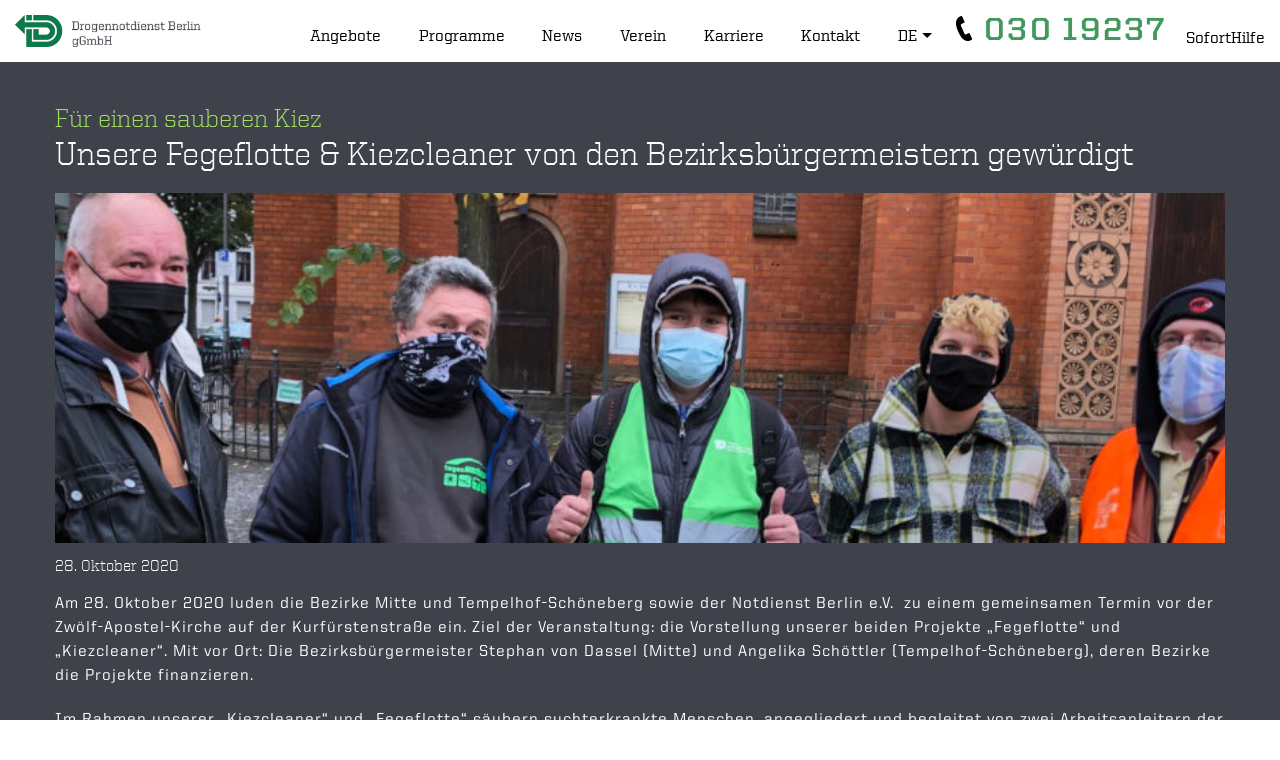

--- FILE ---
content_type: text/html; charset=UTF-8
request_url: https://drogennotdienst.de/2020/10/28/fuer-einen-sauberen-kiez/
body_size: 13952
content:
<!DOCTYPE html>
<html lang="de">

<head>
	<!-- Meta UTF8 charset -->
	<meta charset="UTF-8">
	<meta name="viewport" content="user-scalable=no, width=device-width, height=device-height, initial-scale=1, maximum-scale=1, minimum-scale=1, minimal-ui" />
	<title>Für einen sauberen Kiez &#8211; Drogennotdienst</title>
<meta name='robots' content='max-image-preview:large' />
<link rel="alternate" type="application/rss+xml" title="Drogennotdienst &raquo; Feed" href="https://drogennotdienst.de/feed/" />
<link rel="alternate" type="application/rss+xml" title="Drogennotdienst &raquo; Kommentar-Feed" href="https://drogennotdienst.de/comments/feed/" />
<link rel="alternate" title="oEmbed (JSON)" type="application/json+oembed" href="https://drogennotdienst.de/wp-json/oembed/1.0/embed?url=https%3A%2F%2Fdrogennotdienst.de%2F2020%2F10%2F28%2Ffuer-einen-sauberen-kiez%2F" />
<link rel="alternate" title="oEmbed (XML)" type="text/xml+oembed" href="https://drogennotdienst.de/wp-json/oembed/1.0/embed?url=https%3A%2F%2Fdrogennotdienst.de%2F2020%2F10%2F28%2Ffuer-einen-sauberen-kiez%2F&#038;format=xml" />
<style id='wp-img-auto-sizes-contain-inline-css' type='text/css'>
img:is([sizes=auto i],[sizes^="auto," i]){contain-intrinsic-size:3000px 1500px}
/*# sourceURL=wp-img-auto-sizes-contain-inline-css */
</style>
<link rel='stylesheet' id='cattopage_wud_site_style-css' href='https://drogennotdienst.de/wp-content/plugins/category-to-pages-wud/css/category-to-pages-wud.css' type='text/css' media='all' />
<link rel='stylesheet' id='cattopage_wud_img_style-css' href='https://drogennotdienst.de/wp-content/plugins/category-to-pages-wud/css/jquery.ctp_wud.css' type='text/css' media='all' />
<style id='wp-block-library-inline-css' type='text/css'>
:root{--wp-block-synced-color:#7a00df;--wp-block-synced-color--rgb:122,0,223;--wp-bound-block-color:var(--wp-block-synced-color);--wp-editor-canvas-background:#ddd;--wp-admin-theme-color:#007cba;--wp-admin-theme-color--rgb:0,124,186;--wp-admin-theme-color-darker-10:#006ba1;--wp-admin-theme-color-darker-10--rgb:0,107,160.5;--wp-admin-theme-color-darker-20:#005a87;--wp-admin-theme-color-darker-20--rgb:0,90,135;--wp-admin-border-width-focus:2px}@media (min-resolution:192dpi){:root{--wp-admin-border-width-focus:1.5px}}.wp-element-button{cursor:pointer}:root .has-very-light-gray-background-color{background-color:#eee}:root .has-very-dark-gray-background-color{background-color:#313131}:root .has-very-light-gray-color{color:#eee}:root .has-very-dark-gray-color{color:#313131}:root .has-vivid-green-cyan-to-vivid-cyan-blue-gradient-background{background:linear-gradient(135deg,#00d084,#0693e3)}:root .has-purple-crush-gradient-background{background:linear-gradient(135deg,#34e2e4,#4721fb 50%,#ab1dfe)}:root .has-hazy-dawn-gradient-background{background:linear-gradient(135deg,#faaca8,#dad0ec)}:root .has-subdued-olive-gradient-background{background:linear-gradient(135deg,#fafae1,#67a671)}:root .has-atomic-cream-gradient-background{background:linear-gradient(135deg,#fdd79a,#004a59)}:root .has-nightshade-gradient-background{background:linear-gradient(135deg,#330968,#31cdcf)}:root .has-midnight-gradient-background{background:linear-gradient(135deg,#020381,#2874fc)}:root{--wp--preset--font-size--normal:16px;--wp--preset--font-size--huge:42px}.has-regular-font-size{font-size:1em}.has-larger-font-size{font-size:2.625em}.has-normal-font-size{font-size:var(--wp--preset--font-size--normal)}.has-huge-font-size{font-size:var(--wp--preset--font-size--huge)}.has-text-align-center{text-align:center}.has-text-align-left{text-align:left}.has-text-align-right{text-align:right}.has-fit-text{white-space:nowrap!important}#end-resizable-editor-section{display:none}.aligncenter{clear:both}.items-justified-left{justify-content:flex-start}.items-justified-center{justify-content:center}.items-justified-right{justify-content:flex-end}.items-justified-space-between{justify-content:space-between}.screen-reader-text{border:0;clip-path:inset(50%);height:1px;margin:-1px;overflow:hidden;padding:0;position:absolute;width:1px;word-wrap:normal!important}.screen-reader-text:focus{background-color:#ddd;clip-path:none;color:#444;display:block;font-size:1em;height:auto;left:5px;line-height:normal;padding:15px 23px 14px;text-decoration:none;top:5px;width:auto;z-index:100000}html :where(.has-border-color){border-style:solid}html :where([style*=border-top-color]){border-top-style:solid}html :where([style*=border-right-color]){border-right-style:solid}html :where([style*=border-bottom-color]){border-bottom-style:solid}html :where([style*=border-left-color]){border-left-style:solid}html :where([style*=border-width]){border-style:solid}html :where([style*=border-top-width]){border-top-style:solid}html :where([style*=border-right-width]){border-right-style:solid}html :where([style*=border-bottom-width]){border-bottom-style:solid}html :where([style*=border-left-width]){border-left-style:solid}html :where(img[class*=wp-image-]){height:auto;max-width:100%}:where(figure){margin:0 0 1em}html :where(.is-position-sticky){--wp-admin--admin-bar--position-offset:var(--wp-admin--admin-bar--height,0px)}@media screen and (max-width:600px){html :where(.is-position-sticky){--wp-admin--admin-bar--position-offset:0px}}

/*# sourceURL=wp-block-library-inline-css */
</style><style id='global-styles-inline-css' type='text/css'>
:root{--wp--preset--aspect-ratio--square: 1;--wp--preset--aspect-ratio--4-3: 4/3;--wp--preset--aspect-ratio--3-4: 3/4;--wp--preset--aspect-ratio--3-2: 3/2;--wp--preset--aspect-ratio--2-3: 2/3;--wp--preset--aspect-ratio--16-9: 16/9;--wp--preset--aspect-ratio--9-16: 9/16;--wp--preset--color--black: #000000;--wp--preset--color--cyan-bluish-gray: #abb8c3;--wp--preset--color--white: #ffffff;--wp--preset--color--pale-pink: #f78da7;--wp--preset--color--vivid-red: #cf2e2e;--wp--preset--color--luminous-vivid-orange: #ff6900;--wp--preset--color--luminous-vivid-amber: #fcb900;--wp--preset--color--light-green-cyan: #7bdcb5;--wp--preset--color--vivid-green-cyan: #00d084;--wp--preset--color--pale-cyan-blue: #8ed1fc;--wp--preset--color--vivid-cyan-blue: #0693e3;--wp--preset--color--vivid-purple: #9b51e0;--wp--preset--gradient--vivid-cyan-blue-to-vivid-purple: linear-gradient(135deg,rgb(6,147,227) 0%,rgb(155,81,224) 100%);--wp--preset--gradient--light-green-cyan-to-vivid-green-cyan: linear-gradient(135deg,rgb(122,220,180) 0%,rgb(0,208,130) 100%);--wp--preset--gradient--luminous-vivid-amber-to-luminous-vivid-orange: linear-gradient(135deg,rgb(252,185,0) 0%,rgb(255,105,0) 100%);--wp--preset--gradient--luminous-vivid-orange-to-vivid-red: linear-gradient(135deg,rgb(255,105,0) 0%,rgb(207,46,46) 100%);--wp--preset--gradient--very-light-gray-to-cyan-bluish-gray: linear-gradient(135deg,rgb(238,238,238) 0%,rgb(169,184,195) 100%);--wp--preset--gradient--cool-to-warm-spectrum: linear-gradient(135deg,rgb(74,234,220) 0%,rgb(151,120,209) 20%,rgb(207,42,186) 40%,rgb(238,44,130) 60%,rgb(251,105,98) 80%,rgb(254,248,76) 100%);--wp--preset--gradient--blush-light-purple: linear-gradient(135deg,rgb(255,206,236) 0%,rgb(152,150,240) 100%);--wp--preset--gradient--blush-bordeaux: linear-gradient(135deg,rgb(254,205,165) 0%,rgb(254,45,45) 50%,rgb(107,0,62) 100%);--wp--preset--gradient--luminous-dusk: linear-gradient(135deg,rgb(255,203,112) 0%,rgb(199,81,192) 50%,rgb(65,88,208) 100%);--wp--preset--gradient--pale-ocean: linear-gradient(135deg,rgb(255,245,203) 0%,rgb(182,227,212) 50%,rgb(51,167,181) 100%);--wp--preset--gradient--electric-grass: linear-gradient(135deg,rgb(202,248,128) 0%,rgb(113,206,126) 100%);--wp--preset--gradient--midnight: linear-gradient(135deg,rgb(2,3,129) 0%,rgb(40,116,252) 100%);--wp--preset--font-size--small: 13px;--wp--preset--font-size--medium: 20px;--wp--preset--font-size--large: 36px;--wp--preset--font-size--x-large: 42px;--wp--preset--spacing--20: 0.44rem;--wp--preset--spacing--30: 0.67rem;--wp--preset--spacing--40: 1rem;--wp--preset--spacing--50: 1.5rem;--wp--preset--spacing--60: 2.25rem;--wp--preset--spacing--70: 3.38rem;--wp--preset--spacing--80: 5.06rem;--wp--preset--shadow--natural: 6px 6px 9px rgba(0, 0, 0, 0.2);--wp--preset--shadow--deep: 12px 12px 50px rgba(0, 0, 0, 0.4);--wp--preset--shadow--sharp: 6px 6px 0px rgba(0, 0, 0, 0.2);--wp--preset--shadow--outlined: 6px 6px 0px -3px rgb(255, 255, 255), 6px 6px rgb(0, 0, 0);--wp--preset--shadow--crisp: 6px 6px 0px rgb(0, 0, 0);}:where(.is-layout-flex){gap: 0.5em;}:where(.is-layout-grid){gap: 0.5em;}body .is-layout-flex{display: flex;}.is-layout-flex{flex-wrap: wrap;align-items: center;}.is-layout-flex > :is(*, div){margin: 0;}body .is-layout-grid{display: grid;}.is-layout-grid > :is(*, div){margin: 0;}:where(.wp-block-columns.is-layout-flex){gap: 2em;}:where(.wp-block-columns.is-layout-grid){gap: 2em;}:where(.wp-block-post-template.is-layout-flex){gap: 1.25em;}:where(.wp-block-post-template.is-layout-grid){gap: 1.25em;}.has-black-color{color: var(--wp--preset--color--black) !important;}.has-cyan-bluish-gray-color{color: var(--wp--preset--color--cyan-bluish-gray) !important;}.has-white-color{color: var(--wp--preset--color--white) !important;}.has-pale-pink-color{color: var(--wp--preset--color--pale-pink) !important;}.has-vivid-red-color{color: var(--wp--preset--color--vivid-red) !important;}.has-luminous-vivid-orange-color{color: var(--wp--preset--color--luminous-vivid-orange) !important;}.has-luminous-vivid-amber-color{color: var(--wp--preset--color--luminous-vivid-amber) !important;}.has-light-green-cyan-color{color: var(--wp--preset--color--light-green-cyan) !important;}.has-vivid-green-cyan-color{color: var(--wp--preset--color--vivid-green-cyan) !important;}.has-pale-cyan-blue-color{color: var(--wp--preset--color--pale-cyan-blue) !important;}.has-vivid-cyan-blue-color{color: var(--wp--preset--color--vivid-cyan-blue) !important;}.has-vivid-purple-color{color: var(--wp--preset--color--vivid-purple) !important;}.has-black-background-color{background-color: var(--wp--preset--color--black) !important;}.has-cyan-bluish-gray-background-color{background-color: var(--wp--preset--color--cyan-bluish-gray) !important;}.has-white-background-color{background-color: var(--wp--preset--color--white) !important;}.has-pale-pink-background-color{background-color: var(--wp--preset--color--pale-pink) !important;}.has-vivid-red-background-color{background-color: var(--wp--preset--color--vivid-red) !important;}.has-luminous-vivid-orange-background-color{background-color: var(--wp--preset--color--luminous-vivid-orange) !important;}.has-luminous-vivid-amber-background-color{background-color: var(--wp--preset--color--luminous-vivid-amber) !important;}.has-light-green-cyan-background-color{background-color: var(--wp--preset--color--light-green-cyan) !important;}.has-vivid-green-cyan-background-color{background-color: var(--wp--preset--color--vivid-green-cyan) !important;}.has-pale-cyan-blue-background-color{background-color: var(--wp--preset--color--pale-cyan-blue) !important;}.has-vivid-cyan-blue-background-color{background-color: var(--wp--preset--color--vivid-cyan-blue) !important;}.has-vivid-purple-background-color{background-color: var(--wp--preset--color--vivid-purple) !important;}.has-black-border-color{border-color: var(--wp--preset--color--black) !important;}.has-cyan-bluish-gray-border-color{border-color: var(--wp--preset--color--cyan-bluish-gray) !important;}.has-white-border-color{border-color: var(--wp--preset--color--white) !important;}.has-pale-pink-border-color{border-color: var(--wp--preset--color--pale-pink) !important;}.has-vivid-red-border-color{border-color: var(--wp--preset--color--vivid-red) !important;}.has-luminous-vivid-orange-border-color{border-color: var(--wp--preset--color--luminous-vivid-orange) !important;}.has-luminous-vivid-amber-border-color{border-color: var(--wp--preset--color--luminous-vivid-amber) !important;}.has-light-green-cyan-border-color{border-color: var(--wp--preset--color--light-green-cyan) !important;}.has-vivid-green-cyan-border-color{border-color: var(--wp--preset--color--vivid-green-cyan) !important;}.has-pale-cyan-blue-border-color{border-color: var(--wp--preset--color--pale-cyan-blue) !important;}.has-vivid-cyan-blue-border-color{border-color: var(--wp--preset--color--vivid-cyan-blue) !important;}.has-vivid-purple-border-color{border-color: var(--wp--preset--color--vivid-purple) !important;}.has-vivid-cyan-blue-to-vivid-purple-gradient-background{background: var(--wp--preset--gradient--vivid-cyan-blue-to-vivid-purple) !important;}.has-light-green-cyan-to-vivid-green-cyan-gradient-background{background: var(--wp--preset--gradient--light-green-cyan-to-vivid-green-cyan) !important;}.has-luminous-vivid-amber-to-luminous-vivid-orange-gradient-background{background: var(--wp--preset--gradient--luminous-vivid-amber-to-luminous-vivid-orange) !important;}.has-luminous-vivid-orange-to-vivid-red-gradient-background{background: var(--wp--preset--gradient--luminous-vivid-orange-to-vivid-red) !important;}.has-very-light-gray-to-cyan-bluish-gray-gradient-background{background: var(--wp--preset--gradient--very-light-gray-to-cyan-bluish-gray) !important;}.has-cool-to-warm-spectrum-gradient-background{background: var(--wp--preset--gradient--cool-to-warm-spectrum) !important;}.has-blush-light-purple-gradient-background{background: var(--wp--preset--gradient--blush-light-purple) !important;}.has-blush-bordeaux-gradient-background{background: var(--wp--preset--gradient--blush-bordeaux) !important;}.has-luminous-dusk-gradient-background{background: var(--wp--preset--gradient--luminous-dusk) !important;}.has-pale-ocean-gradient-background{background: var(--wp--preset--gradient--pale-ocean) !important;}.has-electric-grass-gradient-background{background: var(--wp--preset--gradient--electric-grass) !important;}.has-midnight-gradient-background{background: var(--wp--preset--gradient--midnight) !important;}.has-small-font-size{font-size: var(--wp--preset--font-size--small) !important;}.has-medium-font-size{font-size: var(--wp--preset--font-size--medium) !important;}.has-large-font-size{font-size: var(--wp--preset--font-size--large) !important;}.has-x-large-font-size{font-size: var(--wp--preset--font-size--x-large) !important;}
/*# sourceURL=global-styles-inline-css */
</style>

<style id='classic-theme-styles-inline-css' type='text/css'>
/*! This file is auto-generated */
.wp-block-button__link{color:#fff;background-color:#32373c;border-radius:9999px;box-shadow:none;text-decoration:none;padding:calc(.667em + 2px) calc(1.333em + 2px);font-size:1.125em}.wp-block-file__button{background:#32373c;color:#fff;text-decoration:none}
/*# sourceURL=/wp-includes/css/classic-themes.min.css */
</style>
<link rel='stylesheet' id='bg-shce-genericons-css' href='https://drogennotdienst.de/wp-content/plugins/show-hidecollapse-expand/assets/css/genericons/genericons.css?ver=6.9' type='text/css' media='all' />
<link rel='stylesheet' id='bg-show-hide-css' href='https://drogennotdienst.de/wp-content/plugins/show-hidecollapse-expand/assets/css/bg-show-hide.css?ver=6.9' type='text/css' media='all' />
<link rel='stylesheet' id='nt-jason-parent-style-css' href='https://drogennotdienst.de/wp-content/themes/nt-jason/style.css?ver=6.9' type='text/css' media='all' />
<link rel='stylesheet' id='bootstrap-css' href='https://drogennotdienst.de/wp-content/themes/nt-jason/css/bootstrap.min.css?ver=1.0' type='text/css' media='all' />
<link rel='stylesheet' id='prettyPhoto-css' href='https://drogennotdienst.de/wp-content/themes/nt-jason/css/prettyPhoto.css?ver=1.0' type='text/css' media='all' />
<link rel='stylesheet' id='fontello-css' href='https://drogennotdienst.de/wp-content/themes/nt-jason/fonts/fontello.css?ver=1.0' type='text/css' media='all' />
<link rel='stylesheet' id='nt-jason-color_1-css' href='https://drogennotdienst.de/wp-content/themes/nt-jason/css/color_style/color_1.css?ver=1.0' type='text/css' media='all' />
<link rel='stylesheet' id='ionicon-css' href='https://drogennotdienst.de/wp-content/themes/nt-jason/css/ionicon-stylesheet.css?ver=1.0' type='text/css' media='all' />
<link rel='stylesheet' id='nt-jason-common-css' href='https://drogennotdienst.de/wp-content/themes/nt-jason/css/common.css?ver=1.0' type='text/css' media='all' />
<link rel='stylesheet' id='nt-jason-responsive-css' href='https://drogennotdienst.de/wp-content/themes/nt-jason/css/responsive.css?ver=1.0' type='text/css' media='all' />
<link rel='stylesheet' id='nt-jason-navbar-css' href='https://drogennotdienst.de/wp-content/themes/nt-jason/css/blog-extra.css?ver=1.0' type='text/css' media='all' />
<link rel='stylesheet' id='font-awesome-css' href='https://drogennotdienst.de/wp-content/themes/nt-jason/css/fontawesome.min.css?ver=1.0' type='text/css' media='all' />
<link rel='stylesheet' id='nt-jason-vc-css' href='https://drogennotdienst.de/wp-content/themes/nt-jason/css/framework-visual-composer.css?ver=1.0' type='text/css' media='all' />
<link rel='stylesheet' id='nt-jason-custom-flexslider-css' href='https://drogennotdienst.de/wp-content/themes/nt-jason/js/flexslider/flexslider.css?ver=1.0' type='text/css' media='all' />
<link rel='stylesheet' id='nt-jason-wordpress-css' href='https://drogennotdienst.de/wp-content/themes/nt-jason/css/framework-wordpress.css?ver=1.0' type='text/css' media='all' />
<link rel='stylesheet' id='nt-jason-update-css' href='https://drogennotdienst.de/wp-content/themes/nt-jason/css/framework-update.css?ver=1.0' type='text/css' media='all' />
<link rel='stylesheet' id='nt-jason-custom-style-css' href='https://drogennotdienst.de/wp-content/themes/nt-jason/css/framework-custom-style.css?ver=1.0' type='text/css' media='all' />
<style id='nt-jason-custom-style-inline-css' type='text/css'>
.preloader {
				background-color: #ffffff;
				width: 100%;
				height: 100%;
				position: fixed;
				top: 0;
				left: 0;
				z-index: 1000000000;
				z-index: 99999999;
				opacity: 1;
				-webkit-transition: opacity .3s;
				-moz-transition: opacity .3s;
				transition: opacity .3s;
			}
			.preloader div {
				position: absolute;
				top: 50%;
				margin: 0 auto;
				position: relative;
				text-indent: -9999em;

				top: 50%;
				height: 50px;
				width: 50px;
				position: relative;
				margin: -25px auto 0 auto;
				display: block;

				border-top: 2px solid rgba(255,255,255, 0.2);
				border-right: 2px solid rgba(255,255,255, 0.2);
				border-bottom: 2px solid rgba(255,255,255, 0.2);
				border-left: 2px solid rgb(255,255,255);

				-webkit-transform: translateZ(0);
				-ms-transform: translateZ(0);
				transform:  translateY(50%);
				-webkit-animation: load9 1.1s infinite linear;
				animation: load9 1.1s infinite linear;
			}
			.preloader div,
			.preloader div:after {
				border-radius: 50%;
				width: 40px;
				height: 40px;
			}
			@-webkit-keyframes load9 {
			  0% {
				-webkit-transform: rotate(0deg);
				transform: rotate(0deg);
			  }
			  100% {
				-webkit-transform: rotate(360deg);
				transform: rotate(360deg);
			  }
			}
			@keyframes load9 {
			  0% {
				-webkit-transform: rotate(0deg);
				transform: rotate(0deg);
			  }
			  100% {
				-webkit-transform: rotate(360deg);
				transform: rotate(360deg);
			  }
			}
		.counter, .highlight, .blog-post-social ul li a:hover i {
			color: 2;
		}

		.btn-black:hover, .btn-black:focus {
			background-color: 2!important;
		}

		.error404  .searchform input[type="submit"],
      body.error404 .content-error  .searchform input[type="submit"],
      .pager li > a:hover,
      body.search article .searchform input[type="submit"],
      #widget-area #searchform input#searchsubmit, #respond input:hover,
      .pager li > span,
      .nav-links span.current
      {
         background-color:2;
      }

		.pager li > a, .pager li > span, .nav-links span.current { border-color:2!important; }
		.widget-title:after, a { color:2; }
		a:hover, a:focus{ color: 020000; }
		#widget-area .widget ul li a:hover, .entry-title a:hover, .entry-meta a, #share-buttons i:hover{ color:2; }

		input[type="color"]:focus, input[type="date"]:focus, input[type="datetime"]:focus, input[type="datetime-local"]:focus, input[type="email"]:focus, input[type="month"]:focus, input[type="number"]:focus, input[type="password"]:focus, .ie input[type="range"]:focus, .ie9 input[type="range"]:focus, input[type="search"]:focus, input[type="tel"]:focus, input[type="text"]:focus, input[type="time"]:focus, input[type="url"]:focus, input[type="week"]:focus, select:focus, textarea:focus { border-color:2; }

		body.error404 .index .searchform input[type="submit"]:hover, body.search article .searchform input[type="submit"]:hover, input[type="button"]:hover, input[type="submit"]:hover, input[type="reset"]:hover { background-color: 020000;}

		.breadcrubms, .breadcrubms span a span { color: 4e4d4d;}
		.breadcrubms span { color: 010000;}
		.breadcrubms span a span:hover, .text-logo:hover { color: 020000;}

      .text-color,
      .text-color:hover,
      .text-color:focus,
      #header-navigation .link-text::before,
      .option-set a:before,
      .dark-layout h2,
      .dark-layout h3,
      .dark-layout h4
      {
      	color: 2;
      }


      .bg-color,
      .block-item:hover,
      .event-item:hover .block-item,
      #event_btn_load_more:hover,
      #portfolio .btn_load_more:hover,
      .portfolio-item:hover .portfolio-item-caption:before,
      .portfolio-item.toggle-current .portfolio-item-caption:before,
      input[type="submit"]:hover,
      #menu_link:hover span,
      #menu_link.active span
      {
      	background-color: 2;
      }


      form .textfield:hover,
      form .textfield:focus,
      #copyright
      {
      	border-color: 2;
      }

      #social-btn-wrap span { background-position: -49px 0; }

      #logo { background-image: url(../../images/icons/logo2.png); }

      .event-item[data-img-position="right"]:hover .event-description:after { border-left-color: 2; }
      .event-item[data-img-position="left"]:hover .event-description:after { border-right-color: 2; }
      .event-item[data-img-position="top"]:hover .event-description:after { border-bottom-color: 2; }

      #to-top-bg { background-position: -53px 0; }

      .dark-layout h2.with-border:before,
      .dark-layout h3.with-border:before,
      .dark-layout h4.with-border:before
      {
      	background: 2;
      }

      @media only screen and (max-width:991px) {
      	[data-sizey="2"][data-sizex="3"][data-img-position="right"] .event-description:after,
      	[data-sizey="2"][data-sizex="3"][data-img-position="left"] .event-description:after
      	{
      		border-left-color: transparent;
      	}

      	.event-item[data-sizey="2"][data-sizex="3"][data-img-position="right"]:hover .event-description:after,
      	.event-item[data-sizey="2"][data-sizex="3"][data-img-position="left"]:hover .event-description:after
      	{
      		border-bottom-color: 2;
      	}
      }

      @media only screen and (max-width: 767px) {
      	.event-item:hover .event-description:after
      	{
      		border-bottom-color: 2;
      	}
      }

      ::-moz-selection
      {
      	color: #ffffff;
      	background: 2;
      }

      ::selection
      {
      	color: #ffffff;
      	background: 2;
      }

		@media (max-width: 768px){}.blog .hero-fullwidth { height: 60vh !important; max-height: 100%; }@media (max-width: 767px){.blog .hero-fullwidth { max-height : 60vh !important; }}.blog .hero-fullwidth .hero-content h1.white, .masonry-post h1.black, .blog-modern-sidebar h1{font-size: 34px; }@media (max-width: 767px){.blog .hero-fullwidth .hero-content h1.white{font-size: 50px; }}.blog .hero-fullwidth .hero-content .cover-text-sublead, .blog-modern-sidebar .heading-title{font-size: 16px !important; }.single .hero-fullwidth .title-service h1{ font-size: 34px!important; }@media (max-width: 767px){.single .hero-fullwidth .title-service h1{font-size: 50px!important; }}.single .hero-fullwidth { height: 60vh !important; }@media (max-width: 767px){.single .hero-fullwidth { max-height : 60vh !important; }}.single .hero-fullwidth { padding-top: 70px !important; }.single .hero-fullwidth { padding-bottom: 70px !important; }.single .hero-fullwidth .title-service h1{ font-size: 34px!important; }@media (max-width: 767px){.single .hero-fullwidth .title-service h1{font-size: 50px!important; }}.single .hero-fullwidth { height: 60vh !important; }@media (max-width: 767px){.single .hero-fullwidth { max-height : 60vh !important; }}.single .hero-fullwidth { padding-top: 70px !important; }.single .hero-fullwidth { padding-bottom: 70px !important; }.archive .hero-fullwidth { height: 60vh !important; }@media (max-width: 767px){.archive .hero-fullwidth { max-height : 60vh !important; }}.archive .hero-fullwidth { padding-top: 70px !important; }.archive .hero-fullwidth { padding-bottom: 70px !important; }.archive .hero-fullwidth .title-service h1{ font-size: 34px!important; }@media (max-width: 767px){.archive .hero-fullwidth .title-service h1{font-size: 50px!important; }}.archive .hero-fullwidth .heading-title{ font-size: 16px!important; }.error404 .hero-fullwidth { height: 60vh !important; }@media (max-width: 767px){.error404 .hero-fullwidth { max-height : 60vh !important; }}.error404 .hero-fullwidth { padding-top: 70px !important; }.error404 .hero-fullwidth { padding-bottom: 70px !important; }.error404 .hero-fullwidth .title-service h1{ font-size: 34px!important; }@media (max-width: 767px){.error404 .hero-fullwidth .title-service h1{font-size: 50px!important; }}.error404 .hero-fullwidth .heading-title{ font-size: 16px!important; }.search .hero-fullwidth { height: 60vh !important; }@media (max-width: 767px){.search .hero-fullwidth { max-height : 60vh !important; }}.search .hero-fullwidth { padding-top: 70px !important; }.search .hero-fullwidth { padding-bottom: 70px !important; }.search .hero-fullwidth .title-service h1{ font-size: 34px!important; }@media (max-width: 767px){.search .hero-fullwidth .title-service h1{font-size: 50px!important; }}.search .hero-fullwidth .heading-title{ font-size: 16px!important; }.breadcrubms{font-size: 11px; }#footer-widget-area, .nt-theme-footer{ padding-top: 0px!important; }#footer-widget-area, .nt-theme-footer{ padding-bottom: 0px!important; }
/*# sourceURL=nt-jason-custom-style-inline-css */
</style>
<link rel='stylesheet' id='nt-jason-style-css' href='https://drogennotdienst.de/wp-content/themes/nt-jason-child-nis/style.css?ver=6.9' type='text/css' media='all' />
<link rel='stylesheet' id='borlabs-cookie-custom-css' href='https://drogennotdienst.de/wp-content/cache/borlabs-cookie/1/borlabs-cookie-1-de.css?ver=3.3.23-49' type='text/css' media='all' />
<link rel='stylesheet' id='js_composer_front-css' href='https://drogennotdienst.de/wp-content/plugins/js_composer/assets/css/js_composer.min.css?ver=6.9.0' type='text/css' media='all' />
<script type="text/javascript" src="https://drogennotdienst.de/wp-includes/js/jquery/jquery.min.js?ver=3.7.1" id="jquery-core-js"></script>
<script type="text/javascript" src="https://drogennotdienst.de/wp-includes/js/jquery/jquery-migrate.min.js?ver=3.4.1" id="jquery-migrate-js"></script>
<script data-no-optimize="1" data-no-minify="1" data-cfasync="false" type="text/javascript" src="https://drogennotdienst.de/wp-content/cache/borlabs-cookie/1/borlabs-cookie-config-de.json.js?ver=3.3.23-62" id="borlabs-cookie-config-js"></script>
<link rel="https://api.w.org/" href="https://drogennotdienst.de/wp-json/" /><link rel="alternate" title="JSON" type="application/json" href="https://drogennotdienst.de/wp-json/wp/v2/posts/4843" /><link rel="EditURI" type="application/rsd+xml" title="RSD" href="https://drogennotdienst.de/xmlrpc.php?rsd" />
<meta name="generator" content="WordPress 6.9" />
<link rel="canonical" href="https://drogennotdienst.de/2020/10/28/fuer-einen-sauberen-kiez/" />
<link rel='shortlink' href='https://drogennotdienst.de/?p=4843' />
<meta name = "viewport" content = "user-scalable=no, width=device-width">
<meta name="apple-mobile-web-app-capable" content="yes" /><meta name="generator" content="Powered by WPBakery Page Builder - drag and drop page builder for WordPress."/>
<link rel="icon" href="https://drogennotdienst.de/wp-content/uploads/2020/11/cropped-notdienst_icon-1-32x32.png" sizes="32x32" />
<link rel="icon" href="https://drogennotdienst.de/wp-content/uploads/2020/11/cropped-notdienst_icon-1-192x192.png" sizes="192x192" />
<link rel="apple-touch-icon" href="https://drogennotdienst.de/wp-content/uploads/2020/11/cropped-notdienst_icon-1-180x180.png" />
<meta name="msapplication-TileImage" content="https://drogennotdienst.de/wp-content/uploads/2020/11/cropped-notdienst_icon-1-270x270.png" />
		<style type="text/css" id="wp-custom-css">
			div.am-select-service > form > div.el-form-item.am-select-employee-option {
display: none !important;
}

.page-id-4638 .entry-content, .page-id-5213 .entry-content, .page-id-5210 .entry-content {
	min-height:80vh;
}

.amelia-app-booking #am-step-booking .am-confirm-booking h2, .amelia-app-booking .am-step-booking-catalog .am-confirm-booking h2 {
	font-size: 16px;
	font-family:'UnitedSerif';
	font-weight: 600!important;
}

.amelia-app-booking label.el-form-item__label {
	font-size:14px!important;
}

.amelia-app-booking .am-step-booking-catalog .am-confirm-booking .el-form-item {
	margin-bottom:24px!important;
}

.amelia-app-booking div  {
	font-family: 'UnitedSans'!important;
}

.amelia-app-booking a {
		font-family: 'UnitedSans'!important;
	font-size: 14px!important;
}

:root {
	--primary-color: #6CC04A;
}

#BorlabsCookieBox {

  button.brlbs-cmpnt-btn:not(.brlbs-cmpnt-btn-preferences):not(.brlbs-cmpnt-link) {
    background-color: var(--primary-color);
  }

  button.brlbs-cmpnt-btn {
    outline: none !important;
    box-shadow: none !important;
  }

  .brlbs-cmpnt-tab {
    &.brlbs-cmpnt-tab-active {
      background-color: var(--primary-color) !important;
      border-bottom-color: var(--primary-color) !important;
    }
    &:hover, &:focus, &:active {
      background-color: var(--primary-color) !important;
      border-bottom-color: var(--primary-color) !important;
    }
  }
  
  .brlbs-cmpnt-inline-consent-list {
    display: none !important;
  }
  
  .brlbs-cpmnt-dialog-box-buttons {

    .brlbs-cmpnt-btn-preferences {
      background: transparent !important;
      color: #000 !important;
      font-weight: 400 !important;
    }
    
    > div {
      display: grid;
      grid-gap: 1rem;
      grid-template-columns: repeat(2, minmax(0, 1fr));
      grid-template-areas:
      "A B"
      "C C";
      > div {
        margin: 0 !important;
      }
      > div:nth-child(1) {
        grid-area: B;
      }
      > div:nth-child(2) {
        grid-area: A;
      }
      > div:nth-child(3) {
        grid-area: C;
      }
      > div:nth-child(4) {
        display: none;
      }
    }
  }
}		</style>
		<noscript><style> .wpb_animate_when_almost_visible { opacity: 1; }</style></noscript></head>

	<!-- BODY START=========== -->
	<body class="wp-singular post-template-default single single-post postid-4843 single-format-standard wp-theme-nt-jason wp-child-theme-nt-jason-child-nis ninetheme-shortcode-plugin-version-1.1.1 ninetheme-theme-name-Drogennotdienst theme-version-1.0 wpb-js-composer js-comp-ver-6.9.0 vc_responsive">


	
		         <div id="preloader">
   			<div class="preloader"><div></div></div>
   		</div>
		

<script type="text/javascript">

jQuery(document).ready(function( $ ) {

    const mediaQuery = window.matchMedia('(max-width: 999px)')

    // Desktop
    let desktopSlides = null;

    if(desktopSlides != null && !mediaQuery.matches) {
        let desktopSlidesLength = desktopSlides.length;

    function swapDesktopSlides(index) {
        let desktopSlide = desktopSlides[index]['desktop_image'];
        let slideWrapper = $('.hero-header__image > .vc_column-inner');
        slideWrapper.fadeOut(400, function() {
            $(this).css('background-image', 'url('+desktopSlide+')');
            $(this).fadeIn(400);
        });
    }
    i = 0;
    setInterval(() => {
        i = (i + 1) % desktopSlidesLength;
        swapDesktopSlides(i);
    }, 4000);

    }

    let mobileSlides = null;


    if(mobileSlides != null && mediaQuery.matches) {
        
        let mobileSlidesLength = mobileSlides.length;
        function swapMobileSlides(index) {
            let mobileSlide = mobileSlides[index]['mobile_image'];
            console.log(mobileSlide);
            let slideWrapper = $('.theme-header.top-header');
            slideWrapper.css('background-image', 'url('+mobileSlide+')');
        }
        i=0;
        setInterval(() => {
            console.log(i);
            swapMobileSlides(i);
            i = (i+1) % mobileSlidesLength;
        }, 4000);
    }

});


</script>

<header class="theme-header top-header no-featured" id="nis-theme-header" style="background-image: url()">
      <div class="container">
          <div class="row">
            <div class="top-header__nav">
                <div class="top-header__logo">
                    <a href="/">
                        <picture class="top">
                            <source srcset="https://drogennotdienst.de/wp-content/themes/nt-jason/../nt-jason-child-nis/images/logo-mobile-v2.png" media="(max-width: 999px)"/>
                            <source srcset="https://drogennotdienst.de/wp-content/themes/nt-jason/../nt-jason-child-nis/images/logo-tablet.svg" media="(max-width: 1200px)"/>
                            <img src="https://drogennotdienst.de/wp-content/themes/nt-jason/../nt-jason-child-nis/images/logo-desktop-v2.png" alt="Notdienst für Suchtmittelgefährdente und -abhängige e.V." width="186" />
                        </picture>
                        <img class="sticky-logo" src="https://drogennotdienst.de/wp-content/themes/nt-jason/../nt-jason-child-nis/images/logo-desktop-v2.png" alt="Notdienst für Suchtmittelgefährdente und -abhängige e.V." width="186" />
                    </a>
                </div>
                <div class="top-header__menu">
                    <div class="top-header__menu_mobile-button">
                        <span></span>
                        <span></span>
                        <span></span>
                    </div>
                    <div class="top-header__menu_nav">
                        <div class="top-header__menu_inside">
                            <nav role="navigation">
                                <ul id="header-navigation" class="navigation top-header__menu_nav-primary"><li id="menu-item-128" class="menu-item menu-item-type-post_type menu-item-object-page menu-item-has-children menu-item-128"><a href="https://drogennotdienst.de/angebote/">Angebote</a>
<ul class="sub-menu">
	<li id="menu-item-129" class="menu-item menu-item-type-post_type menu-item-object-page menu-item-has-children menu-item-129"><a href="https://drogennotdienst.de/angebote/beratung-und-reha/">Beratung und Reha</a>
	<ul class="sub-menu">
		<li id="menu-item-5258" class="menu-item menu-item-type-post_type menu-item-object-page menu-item-5258"><a href="https://drogennotdienst.de/angebote/beratung-und-reha/alkohol-und-medikamentenberatungsstelle/">Alkohol- und Medikamentenberatungsstelle</a></li>
		<li id="menu-item-170" class="menu-item menu-item-type-post_type menu-item-object-page menu-item-170"><a href="https://drogennotdienst.de/angebote/beratung-und-reha/drogennotdienst-3/">Drogennotdienst</a></li>
		<li id="menu-item-5257" class="menu-item menu-item-type-post_type menu-item-object-page menu-item-5257"><a href="https://drogennotdienst.de/angebote/beratung-und-reha/login/">Login</a></li>
		<li id="menu-item-2877" class="menu-item menu-item-type-post_type menu-item-object-page menu-item-2877"><a href="https://drogennotdienst.de/angebote/beratung-und-reha/partydrogen-safer-nightlife/">Partydrogen-Safer Nightlife</a></li>
		<li id="menu-item-198" class="menu-item menu-item-type-post_type menu-item-object-page menu-item-198"><a href="https://drogennotdienst.de/angebote/beratung-und-reha/guidance/">Guidance</a></li>
		<li id="menu-item-7341" class="menu-item menu-item-type-post_type menu-item-object-page menu-item-7341"><a href="https://drogennotdienst.de/angebote/beratung-und-reha/guidance-2/">Angebote für ukrainische Suchterkrankte</a></li>
		<li id="menu-item-200" class="menu-item menu-item-type-post_type menu-item-object-page menu-item-200"><a href="https://drogennotdienst.de/angebote/beratung-und-reha/therapie-sofort/">Therapie Sofort</a></li>
	</ul>
</li>
	<li id="menu-item-5259" class="menu-item menu-item-type-post_type menu-item-object-page menu-item-has-children menu-item-5259"><a href="https://drogennotdienst.de/angebote/substitution-psychosoziale-betreuung/">Substitution und Psychosoziale Betreuung</a>
	<ul class="sub-menu">
		<li id="menu-item-5261" class="menu-item menu-item-type-post_type menu-item-object-page menu-item-5261"><a href="https://drogennotdienst.de/angebote/substitution-psychosoziale-betreuung/aid-spandau/">AID Spandau</a></li>
		<li id="menu-item-5260" class="menu-item menu-item-type-post_type menu-item-object-page menu-item-5260"><a href="https://drogennotdienst.de/angebote/substitution-psychosoziale-betreuung/aid-friedrichshain/">AID Friedrichshain</a></li>
		<li id="menu-item-5262" class="menu-item menu-item-type-post_type menu-item-object-page menu-item-5262"><a href="https://drogennotdienst.de/angebote/substitution-psychosoziale-betreuung/aid-lichtenberg/">AID Lichtenberg</a></li>
		<li id="menu-item-5263" class="menu-item menu-item-type-post_type menu-item-object-page menu-item-5263"><a href="https://drogennotdienst.de/angebote/substitution-psychosoziale-betreuung/aid-neukoelln/">AID Neukölln</a></li>
		<li id="menu-item-5265" class="menu-item menu-item-type-post_type menu-item-object-page menu-item-5265"><a href="https://drogennotdienst.de/angebote/substitution-psychosoziale-betreuung/psb-tempelhof-schoeneberg/">PSB Genthiner Straße</a></li>
		<li id="menu-item-5264" class="menu-item menu-item-type-post_type menu-item-object-page menu-item-5264"><a href="https://drogennotdienst.de/angebote/substitution-psychosoziale-betreuung/psb-charlottenburg-wilmersdorf/">PSB Kaiser-Friedrich-Straße</a></li>
		<li id="menu-item-5276" class="menu-item menu-item-type-post_type menu-item-object-page menu-item-5276"><a href="https://drogennotdienst.de/angebote/frauentreff-olga/">Frauentreff Olga</a></li>
	</ul>
</li>
	<li id="menu-item-306" class="menu-item menu-item-type-post_type menu-item-object-page menu-item-has-children menu-item-306"><a href="https://drogennotdienst.de/wohnen-notuebernachtung/">Wohnen und Notübernachtung</a>
	<ul class="sub-menu">
		<li id="menu-item-242" class="menu-item menu-item-type-post_type menu-item-object-page menu-item-242"><a href="https://drogennotdienst.de/wohnen-notuebernachtung/krisenwohnung/">Krisenwohnung</a></li>
		<li id="menu-item-239" class="menu-item menu-item-type-post_type menu-item-object-page menu-item-239"><a href="https://drogennotdienst.de/wohnen-notuebernachtung/betreutes-wohnen-neukoelln/">Betreutes Wohnen Berthelsdorfer Straße</a></li>
		<li id="menu-item-238" class="menu-item menu-item-type-post_type menu-item-object-page menu-item-238"><a href="https://drogennotdienst.de/wohnen-notuebernachtung/betreutes-wohnen-moabit-spandau-2/">Betreutes Wohnen Turmstraße</a></li>
		<li id="menu-item-241" class="menu-item menu-item-type-post_type menu-item-object-page menu-item-241"><a href="https://drogennotdienst.de/wohnen-notuebernachtung/betreutes-wohnen-wedding/">Betreutes Wohnen Genter Straße</a></li>
		<li id="menu-item-5486" class="menu-item menu-item-type-post_type menu-item-object-page menu-item-5486"><a href="https://drogennotdienst.de/wohnen-notuebernachtung/betreutes-wohnen-kottbusser-tor/">Betreutes Wohnen Kottbusser Tor</a></li>
	</ul>
</li>
	<li id="menu-item-6448" class="menu-item menu-item-type-post_type menu-item-object-page menu-item-6448"><a href="https://drogennotdienst.de/angebote/beratung-und-reha/streetwork/">Kontaktladen &#038; Streetwork</a></li>
	<li id="menu-item-5267" class="menu-item menu-item-type-post_type menu-item-object-page menu-item-has-children menu-item-5267"><a href="https://drogennotdienst.de/angebote/arbeit-beschaeftigung/">Arbeit und Beschäftigung</a>
	<ul class="sub-menu">
		<li id="menu-item-5268" class="menu-item menu-item-type-post_type menu-item-object-page menu-item-5268"><a href="https://drogennotdienst.de/angebote/arbeit-beschaeftigung/tageswerkstatt/">tageswerkstatt</a></li>
	</ul>
</li>
	<li id="menu-item-167" class="menu-item menu-item-type-post_type menu-item-object-page menu-item-167"><a href="https://drogennotdienst.de/jugend-und-familienhilfe/">Jugend- und Familienhilfe</a></li>
	<li id="menu-item-166" class="menu-item menu-item-type-post_type menu-item-object-page menu-item-has-children menu-item-166"><a href="https://drogennotdienst.de/nur-fuer-frauen/">Nur für Frauen</a>
	<ul class="sub-menu">
		<li id="menu-item-5269" class="menu-item menu-item-type-post_type menu-item-object-page menu-item-5269"><a href="https://drogennotdienst.de/angebote/frauentreff-olga/">Frauentreff Olga</a></li>
	</ul>
</li>
</ul>
</li>
<li id="menu-item-5484" class="menu-item menu-item-type-post_type menu-item-object-page menu-item-5484"><a href="https://drogennotdienst.de/programme/">Programme</a></li>
<li id="menu-item-257" class="menu-item menu-item-type-post_type menu-item-object-page menu-item-has-children menu-item-257"><a href="https://drogennotdienst.de/news/">News</a>
<ul class="sub-menu">
	<li id="menu-item-258" class="menu-item menu-item-type-post_type menu-item-object-page menu-item-258"><a href="https://drogennotdienst.de/news/">Aktuelles</a></li>
	<li id="menu-item-254" class="menu-item menu-item-type-post_type menu-item-object-page menu-item-254"><a href="https://drogennotdienst.de/presse/">Presse</a></li>
	<li id="menu-item-5278" class="menu-item menu-item-type-post_type menu-item-object-page menu-item-5278"><a href="https://drogennotdienst.de/presseveroeffentlichungen/">Wir in der Presse</a></li>
</ul>
</li>
<li id="menu-item-188" class="menu-item menu-item-type-post_type menu-item-object-page menu-item-has-children menu-item-188"><a href="https://drogennotdienst.de/ueber-uns/">Verein</a>
<ul class="sub-menu">
	<li id="menu-item-274" class="menu-item menu-item-type-post_type menu-item-object-page menu-item-274"><a href="https://drogennotdienst.de/ueber-uns/">über uns</a></li>
	<li id="menu-item-9530" class="menu-item menu-item-type-post_type menu-item-object-page menu-item-9530"><a href="https://drogennotdienst.de/leitbild/">Leitbild</a></li>
	<li id="menu-item-276" class="menu-item menu-item-type-post_type menu-item-object-page menu-item-276"><a href="https://drogennotdienst.de/geschaeftsfuehrung/">Geschäftsführung und Fachbereichsleitung</a></li>
	<li id="menu-item-277" class="menu-item menu-item-type-post_type menu-item-object-page menu-item-277"><a href="https://drogennotdienst.de/geschaeftsstelle/">Geschäftsstelle</a></li>
	<li id="menu-item-5279" class="menu-item menu-item-type-post_type menu-item-object-page menu-item-5279"><a href="https://drogennotdienst.de/die-foerderer/">Die Förderer</a></li>
	<li id="menu-item-1380" class="menu-item menu-item-type-post_type menu-item-object-page menu-item-1380"><a href="https://drogennotdienst.de/transparenz/">Transparenz</a></li>
	<li id="menu-item-279" class="menu-item menu-item-type-post_type menu-item-object-page menu-item-279"><a href="https://drogennotdienst.de/qualitaetsmanagement/">Qualitätsmanagement</a></li>
	<li id="menu-item-5280" class="menu-item menu-item-type-post_type menu-item-object-page menu-item-5280"><a href="https://drogennotdienst.de/organigramm/">Organigramm</a></li>
	<li id="menu-item-5485" class="menu-item menu-item-type-post_type menu-item-object-page menu-item-5485"><a href="https://drogennotdienst.de/?page_id=1825">Fortbildung</a></li>
</ul>
</li>
<li id="menu-item-5281" class="menu-item menu-item-type-post_type menu-item-object-page menu-item-has-children menu-item-5281"><a href="https://drogennotdienst.de/stellenangebote/">Karriere</a>
<ul class="sub-menu">
	<li id="menu-item-5282" class="menu-item menu-item-type-post_type menu-item-object-page menu-item-5282"><a href="https://drogennotdienst.de/stellenangebote/">Stellenangebote</a></li>
	<li id="menu-item-295" class="menu-item menu-item-type-post_type menu-item-object-page menu-item-295"><a href="https://drogennotdienst.de/freiwilliges-soziales-jahr/">Freiwilliges soziales Jahr</a></li>
	<li id="menu-item-296" class="menu-item menu-item-type-post_type menu-item-object-page menu-item-296"><a href="https://drogennotdienst.de/praktika/">Praktikanten* gesucht</a></li>
</ul>
</li>
<li id="menu-item-5369" class="menu-item menu-item-type-post_type menu-item-object-page menu-item-5369"><a href="https://drogennotdienst.de/kontakt/">Kontakt</a></li>
<li id="menu-item-2402" class="language-menu-item menu-item menu-item-type-custom menu-item-object-custom menu-item-has-children menu-item-2402"><a>DE</a>
<ul class="sub-menu">
	<li id="menu-item-2405" class="menu-item menu-item-type-post_type menu-item-object-page menu-item-2405"><a href="https://drogennotdienst.de/%d8%a7%d9%84%d9%84%d8%ba%d8%a9/">اللغة</a></li>
	<li id="menu-item-2404" class="menu-item menu-item-type-post_type menu-item-object-page menu-item-2404"><a href="https://drogennotdienst.de/english/">EN</a></li>
	<li id="menu-item-2406" class="menu-item menu-item-type-post_type menu-item-object-page menu-item-2406"><a href="https://drogennotdienst.de/%d8%b2%d8%a8%d8%a7%d9%86/">فارسی</a></li>
	<li id="menu-item-2403" class="menu-item menu-item-type-post_type menu-item-object-page menu-item-2403"><a href="https://drogennotdienst.de/francais/">FR</a></li>
</ul>
</li>
</ul>                            </nav>
                            <div class="top-header__menu_mobile-section">
                                <a class="primary-button open-modal" href="#">Termin Buchen</a>
                                <div class="top-header__menu_social">
                                <aside id="custom_html-2" class="widget_text widget widget_custom_html"><div class="textwidget custom-html-widget"><a class="fbsoc" style="margin-right: 20px;" href="https://www.facebook.com/notdienstberlin.de/" title="facebook social link" target="_blank" rel="noreferrer noopener"><img alt="facebook social icon" src="/wp-content/themes/nt-jason-child-nis/images/icons/fb.svg"/></a>
<a class="igsoc" href="https://www.instagram.com/drogennotdienst/" title="instagram social link" target="_blank" rel="noreferrer noopener"><img alt="instagram social icon" src="/wp-content/themes/nt-jason-child-nis/images/icons/ig.svg"/></a></div></aside>                                </div>
                                <div class="top-header__menu_bottom-nav">
                                    <div class="menu-mobile-bottom-menu-container"><ul id="menu-mobile-bottom-menu" class="menu"><li id="menu-item-4918" class="menu-item menu-item-type-post_type menu-item-object-page menu-item-4918"><a href="https://drogennotdienst.de/impressum/">Impressum</a></li>
</ul></div>                                </div>
                            </div>
                        </div>
                    </div>

                </div>
            </div>
            <div class="top-header__contact">
                <div class="telefon"><span class="phone-item"><span class="icon">&nbsp;</span> <a class="tel" href="tel:+493019237">030 19237</a></span><span class="small">SofortHilfe</span></div>
            </div> 
          </div>
      </div>
    </header>


	<section id="blog" class="single-style-1">
		<div class="container has-margin-bottom">
			<div class="row">
				<div class="col-md-12-off has-margin-bottom-off">

				<!-- right sidebar -->
								<div class="col-xs-12 full-width-index v">
				
<article id="post-4843" class="post-4843 post type-post status-publish format-standard hentry category-news">
	

	
        <div class="post-container nt-theme-post-container">

        
                    <div class="content-container text_nicht_im_bild">
                        <div class="entry-header">
                            <h3 >Für einen sauberen Kiez</h3><h4 >Unsere Fegeflotte & Kiezcleaner von den Bezirksbürgermeistern gewürdigt</h4>                        </div>

                        <div class="vc_row wpb_row vc_row-fluid kacheln"><div class="wpb_column vc_column_container vc_col-sm-12"><div class="vc_column-inner "><div class="wpb_wrapper"><div class="vc_row wpb_row vc_inner vc_row-fluid vc_row-o-equal-height vc_row-flex nis_inner_row"><div class="wpb_column vc_column_container vc_col-sm-3 vc_col-has-fill">
                            <div class="kachel-pfeil nis_top_left" style="background-color:  !important"> </div>
                            <div class="vc_column-inner vc_custom_152163xxxx5968275" style="background-image: url(https://drogennotdienst.de/wp-content/uploads/2020/10/internet-1024x256.jpg);">
                                <div class="wpb_wrapper"></div>
                            </div>
                        </div></div></div></div></div></div>                        <p>28. Oktober 2020</p>
                    </div>

                    
        <div class="entry-content news-content-nis">
            <div class="vc_row wpb_row vc_row-fluid"><div class="wpb_column vc_column_container vc_col-sm-12"><div class="vc_column-inner "><div class="wpb_wrapper">
	<div class="wpb_text_column wpb_content_element  " >
		<div class="wpb_wrapper">
			<p>Am 28. Oktober 2020 luden die Bezirke Mitte und Tempelhof-Schöneberg sowie der Notdienst Berlin e.V.  zu einem gemeinsamen Termin vor der Zwölf-Apostel-Kirche auf der Kurfürstenstraße ein. Ziel der Veranstaltung: die Vorstellung unserer beiden Projekte &#8222;Fegeflotte&#8220; und &#8222;Kiezcleaner&#8220;. Mit vor Ort: Die Bezirksbürgermeister Stephan von Dassel (Mitte) und Angelika Schöttler (Tempelhof-Schöneberg), deren Bezirke die Projekte finanzieren.</p>
<p>Im Rahmen unserer &#8222;Kiezcleaner&#8220; und &#8222;Fegeflotte&#8220; säubern suchterkrankte Menschen, angegliedert und begleitet von zwei Arbeitsanleitern der Tageswerkstatt, viermal die Woche für je sechs Stunden das Gebiet rund um die Kurfürstenstraße. Gebrauchte Spritzen und Kondome, Zigarettenstummel, benutzte Mund- und Nasenschutze &#8211; es gibt viel zu tun.</p>
<p>Zu dem fungieren unsere Klienten* als Ansprechpersonen für Probleme und Wünsche der Anwohnenden im Kiez. Das Projekt trägt damit wesentlich dazu bei, dass Miteinander in dem belasteten Gebiet zu verbessern.</p>
<p>Unser großes Dankeschön gilt unseren fleißigen Klienten*, die bei Wind und Wetter und mit großem Engagement probieren den Kiez sauber zuhalten. Eine nicht immer ganz einfache Aufgabe!</p>

		</div>
	</div>
</div></div></div></div>

        </div><!-- .entry-content -->

        

        
	
</article><!-- #post-## -->	<!-- Navigation -->
	<ul class="pager">
		<li class="previous"><a href="https://drogennotdienst.de/2020/09/24/4776/" rel="prev"><i class="fa fa-angle-left"></i> zurück </a></li>
		<li class="next"><a href="https://drogennotdienst.de/2020/11/04/kommunal-wertvoll/" rel="next">vor <i class="fa fa-angle-right"></i> </a><li>
	</ul>
	
				</div><!-- #end sidebar+ content -->

				<!-- right sidebar -->
				
				</div>
			</div>
		</div>
	</section>


    <div class="footer-wrapper">
        <div class="container">
        <ul id="footer-navigation" class="main_footer"><li id="menu-item-384" class="menu-item menu-item-type-post_type menu-item-object-page menu-item-has-children menu-item-384"><a href="https://drogennotdienst.de/angebote/">Angebote</a>
<ul class="sub-menu">
	<li id="menu-item-386" class="menu-item menu-item-type-post_type menu-item-object-page menu-item-386"><a href="https://drogennotdienst.de/angebote/beratung-und-reha/">Beratung und Reha</a></li>
	<li id="menu-item-5544" class="menu-item menu-item-type-post_type menu-item-object-page menu-item-5544"><a href="https://drogennotdienst.de/angebote/substitution-psychosoziale-betreuung/">Substitution  und Psychosoziale Betreuung</a></li>
	<li id="menu-item-404" class="menu-item menu-item-type-post_type menu-item-object-page menu-item-404"><a href="https://drogennotdienst.de/wohnen-notuebernachtung/">Wohnen und Notübernachtung</a></li>
	<li id="menu-item-5543" class="menu-item menu-item-type-post_type menu-item-object-page menu-item-5543"><a href="https://drogennotdienst.de/angebote/arbeit-beschaeftigung/">Arbeit und Beschäftigung</a></li>
	<li id="menu-item-392" class="menu-item menu-item-type-post_type menu-item-object-page menu-item-392"><a href="https://drogennotdienst.de/jugend-und-familienhilfe/">Jugend und Familienhilfe</a></li>
	<li id="menu-item-6602" class="menu-item menu-item-type-post_type menu-item-object-page menu-item-6602"><a href="https://drogennotdienst.de/angebote/beratung-und-reha/streetwork/">Kontaktladen &#038; Streetwork</a></li>
	<li id="menu-item-394" class="menu-item menu-item-type-post_type menu-item-object-page menu-item-394"><a href="https://drogennotdienst.de/nur-fuer-frauen/">Nur für Frauen</a></li>
</ul>
</li>
<li id="menu-item-5614" class="menu-item menu-item-type-post_type menu-item-object-page menu-item-has-children menu-item-5614"><a href="https://drogennotdienst.de/programme/">Programme</a>
<ul class="sub-menu">
	<li id="menu-item-455" class="menu-item menu-item-type-custom menu-item-object-custom menu-item-455"><a href="https://drogennotdienst.de/2018/05/30/grasshopper/">Grasshopper</a></li>
	<li id="menu-item-456" class="menu-item menu-item-type-custom menu-item-object-custom menu-item-456"><a href="https://drogennotdienst.de/2018/05/30/unsere-elterngruppe-gaia-teen/">Gaia Teen</a></li>
	<li id="menu-item-454" class="menu-item menu-item-type-custom menu-item-object-custom menu-item-454"><a href="https://drogennotdienst.de/2017/11/13/contraddict/">Contraddict</a></li>
</ul>
</li>
<li id="menu-item-408" class="menu-item menu-item-type-post_type menu-item-object-page menu-item-has-children menu-item-408"><a href="https://drogennotdienst.de/ueber-uns/">Verein</a>
<ul class="sub-menu">
	<li id="menu-item-402" class="menu-item menu-item-type-post_type menu-item-object-page menu-item-402"><a href="https://drogennotdienst.de/ueber-uns/">über uns</a></li>
	<li id="menu-item-390" class="menu-item menu-item-type-post_type menu-item-object-page menu-item-390"><a href="https://drogennotdienst.de/geschaeftsfuehrung/">Geschäftsführung und Fachbereichsleitung</a></li>
	<li id="menu-item-391" class="menu-item menu-item-type-post_type menu-item-object-page menu-item-391"><a href="https://drogennotdienst.de/geschaeftsstelle/">Geschäftsstelle</a></li>
	<li id="menu-item-5615" class="menu-item menu-item-type-post_type menu-item-object-page menu-item-5615"><a href="https://drogennotdienst.de/die-foerderer/">Die Förderer</a></li>
	<li id="menu-item-401" class="menu-item menu-item-type-post_type menu-item-object-page menu-item-401"><a href="https://drogennotdienst.de/transparenz/">Transparenz</a></li>
	<li id="menu-item-399" class="menu-item menu-item-type-post_type menu-item-object-page menu-item-399"><a href="https://drogennotdienst.de/qualitaetsmanagement/">Qualitätsmanagement</a></li>
	<li id="menu-item-5616" class="menu-item menu-item-type-post_type menu-item-object-page menu-item-5616"><a href="https://drogennotdienst.de/organigramm/">Organigramm</a></li>
</ul>
</li>
<li id="menu-item-5617" class="menu-item menu-item-type-post_type menu-item-object-page menu-item-has-children menu-item-5617"><a href="https://drogennotdienst.de/stellenangebote/">Karriere</a>
<ul class="sub-menu">
	<li id="menu-item-5618" class="menu-item menu-item-type-post_type menu-item-object-page menu-item-5618"><a href="https://drogennotdienst.de/stellenangebote/">Stellenangebote</a></li>
	<li id="menu-item-491" class="menu-item menu-item-type-post_type menu-item-object-page menu-item-491"><a href="https://drogennotdienst.de/freiwilliges-soziales-jahr/">Freiwilliges soziales Jahr</a></li>
	<li id="menu-item-396" class="menu-item menu-item-type-post_type menu-item-object-page menu-item-396"><a href="https://drogennotdienst.de/praktika/">Praktikanten* gesucht</a></li>
	<li id="menu-item-5619" class="menu-item menu-item-type-post_type menu-item-object-page menu-item-5619"><a href="https://drogennotdienst.de/?page_id=1825">Fortbildung</a></li>
</ul>
</li>
<li id="menu-item-489" class="menu-item menu-item-type-post_type menu-item-object-page menu-item-has-children menu-item-489"><a href="https://drogennotdienst.de/spende/">(Zeit-)Spende</a>
<ul class="sub-menu">
	<li id="menu-item-494" class="menu-item menu-item-type-post_type menu-item-object-page menu-item-494"><a href="https://drogennotdienst.de/spende/">Spende</a></li>
	<li id="menu-item-492" class="menu-item menu-item-type-post_type menu-item-object-page menu-item-492"><a href="https://drogennotdienst.de/ehrenamt/">Ehrenamt</a></li>
</ul>
</li>
<li id="menu-item-490" class="menu-item menu-item-type-post_type menu-item-object-page menu-item-490"><a href="https://drogennotdienst.de/spende/">Spendenkonto<br /><span>Drogennotdienst Berlin gGmbH<br />SozialBank<br />IBAN: DE82 3702 0500 0003 1174 00<br />BIC: BFS WDE 33X XX<br />Steuernr.: 27/611/00479</span><span>Jetzt spenden!</span></a></li>
<li id="menu-item-393" class="menu-item menu-item-type-post_type menu-item-object-page menu-item-has-children menu-item-393"><a href="https://drogennotdienst.de/news/">News</a>
<ul class="sub-menu">
	<li id="menu-item-410" class="menu-item menu-item-type-post_type menu-item-object-page menu-item-410"><a href="https://drogennotdienst.de/news/">Aktuelles</a></li>
	<li id="menu-item-397" class="menu-item menu-item-type-post_type menu-item-object-page menu-item-397"><a href="https://drogennotdienst.de/presse/">Presse</a></li>
</ul>
</li>
<li id="menu-item-470" class="menu-item menu-item-type-post_type menu-item-object-page menu-item-470"><a href="https://drogennotdienst.de/newsletteranmeldung/">Newsletter <br /><span>Hier anmelden</a></li>
<li id="menu-item-5620" class="menu-item menu-item-type-custom menu-item-object-custom menu-item-has-children menu-item-5620"><a href="#">Service</a>
<ul class="sub-menu">
	<li id="menu-item-5621" class="menu-item menu-item-type-post_type menu-item-object-page menu-item-privacy-policy menu-item-5621"><a rel="privacy-policy" href="https://drogennotdienst.de/datenschutz/">Datenschutz</a></li>
	<li id="menu-item-417" class="menu-item menu-item-type-post_type menu-item-object-page menu-item-417"><a href="https://drogennotdienst.de/kontakt/">Kontakt</a></li>
	<li id="menu-item-1383" class="menu-item menu-item-type-post_type menu-item-object-page menu-item-1383"><a href="https://drogennotdienst.de/impressum/">Impressum</a></li>
</ul>
</li>
<li id="menu-item-1978" class="menu-item menu-item-type-custom menu-item-object-custom menu-item-has-children menu-item-1978"><a>Social Media</a>
<ul class="sub-menu">
	<li id="menu-item-1980" class="menu-item menu-item-type-custom menu-item-object-custom menu-item-1980"><a target="_blank" href="https://www.facebook.com/notdienstberlin.de/"><img src="/wp-content/uploads/2021/01/facebook-1.svg" height="30" width="30" alt="facebook" border="2" align="left" hspace="30" vspace="10" style="margin-left: 0"></a></li>
	<li id="menu-item-4991" class="menu-item menu-item-type-custom menu-item-object-custom menu-item-4991"><a href="https://www.instagram.com/drogennotdienst/"><img src="/wp-content/uploads/2021/01/instagram-1.svg" height="30" width="30" alt="facebook" border="2" align="left" hspace="30" vspace="10" style="margin-left: 0;"></a></li>
	<li id="menu-item-5623" class="menu-item menu-item-type-custom menu-item-object-custom menu-item-5623"><a href="https://www.youtube.com/channel/UCgy-FASuWTPKJA5-lCqYPHQ"><img src="/wp-content/uploads/2021/01/youtube.svg" height="30" width="30" alt="facebook" border="2" align="left" hspace="30" vspace="10" style="margin-left: 0;"></a></li>
</ul>
</li>
</ul><script type="speculationrules">
{"prefetch":[{"source":"document","where":{"and":[{"href_matches":"/*"},{"not":{"href_matches":["/wp-*.php","/wp-admin/*","/wp-content/uploads/*","/wp-content/*","/wp-content/plugins/*","/wp-content/themes/nt-jason-child-nis/*","/wp-content/themes/nt-jason/*","/*\\?(.+)"]}},{"not":{"selector_matches":"a[rel~=\"nofollow\"]"}},{"not":{"selector_matches":".no-prefetch, .no-prefetch a"}}]},"eagerness":"conservative"}]}
</script>
<!-- Matomo --><script>
(function () {
function initTracking() {
var _paq = window._paq = window._paq || [];
_paq.push(['requireConsent']);_paq.push(['trackPageView']);_paq.push(['enableLinkTracking']);_paq.push(['alwaysUseSendBeacon']);_paq.push(['setTrackerUrl', "\/\/drogennotdienst.de\/wp-content\/plugins\/matomo\/app\/matomo.php"]);_paq.push(['setSiteId', '1']);var d=document, g=d.createElement('script'), s=d.getElementsByTagName('script')[0];
g.type='text/javascript'; g.async=true; g.src="\/\/drogennotdienst.de\/wp-content\/uploads\/matomo\/matomo.js"; s.parentNode.insertBefore(g,s);
}
if (document.prerendering) {
	document.addEventListener('prerenderingchange', initTracking, {once: true});
} else {
	initTracking();
}
})();
</script>
<!-- End Matomo Code --><script type="module" src="https://drogennotdienst.de/wp-content/plugins/borlabs-cookie/assets/javascript/borlabs-cookie.min.js?ver=3.3.23" id="borlabs-cookie-core-js-module" data-cfasync="false" data-no-minify="1" data-no-optimize="1"></script>
<!--googleoff: all--><div data-nosnippet data-borlabs-cookie-consent-required='true' id='BorlabsCookieBox'></div><div id='BorlabsCookieWidget' class='brlbs-cmpnt-container'></div><!--googleon: all--><script type="text/html" id="wpb-modifications"></script><script type="text/javascript" src="https://drogennotdienst.de/wp-content/plugins/category-to-pages-wud/js/cat-to-page.js" id="cattopage_wud_script-js"></script>
<script type="text/javascript" src="https://drogennotdienst.de/wp-content/plugins/category-to-pages-wud/js/jquery.ctp_wud_min.js" id="cattopage_wud_cat_img_script-js"></script>
<script type="text/javascript" src="https://drogennotdienst.de/wp-includes/js/jquery/ui/effect.min.js?ver=1.13.3" id="jquery-effects-core-js"></script>
<script type="text/javascript" src="https://drogennotdienst.de/wp-includes/js/jquery/ui/effect-slide.min.js?ver=1.13.3" id="jquery-effects-slide-js"></script>
<script type="text/javascript" src="https://drogennotdienst.de/wp-includes/js/jquery/ui/effect-highlight.min.js?ver=1.13.3" id="jquery-effects-highlight-js"></script>
<script type="text/javascript" src="https://drogennotdienst.de/wp-includes/js/jquery/ui/effect-fold.min.js?ver=1.13.3" id="jquery-effects-fold-js"></script>
<script type="text/javascript" src="https://drogennotdienst.de/wp-includes/js/jquery/ui/effect-blind.min.js?ver=1.13.3" id="jquery-effects-blind-js"></script>
<script type="text/javascript" id="bg-show-hide-script-js-extra">
/* <![CDATA[ */
var BG_SHCE_USE_EFFECTS = "0";
var BG_SHCE_TOGGLE_SPEED = "400";
var BG_SHCE_TOGGLE_OPTIONS = "none";
var BG_SHCE_TOGGLE_EFFECT = "blind";
//# sourceURL=bg-show-hide-script-js-extra
/* ]]> */
</script>
<script type="text/javascript" src="https://drogennotdienst.de/wp-content/plugins/show-hidecollapse-expand/assets/js/bg-show-hide.js?ver=6.9" id="bg-show-hide-script-js"></script>
<script type="text/javascript" src="https://drogennotdienst.de/wp-content/themes/nt-jason/../nt-jason-child-nis/build/drogennotdienst.js?ver=202619" id="ni_script-js"></script>
<script type="text/javascript" src="https://drogennotdienst.de/wp-includes/js/comment-reply.min.js?ver=6.9" id="comment-reply-js" async="async" data-wp-strategy="async" fetchpriority="low"></script>
<script type="text/javascript" src="https://drogennotdienst.de/wp-content/themes/nt-jason/js/lib/device.min.js?ver=1.0" id="device-js"></script>
<script type="text/javascript" src="https://drogennotdienst.de/wp-content/themes/nt-jason/js/lib/jquery.browser.min.js?ver=1.0" id="browser-js"></script>
<script type="text/javascript" src="https://drogennotdienst.de/wp-content/themes/nt-jason/js/lib/waypoints.min.js?ver=1.0" id="waypoints-js"></script>
<script type="text/javascript" src="https://drogennotdienst.de/wp-content/plugins/js_composer/assets/lib/bower/isotope/dist/isotope.pkgd.min.js?ver=6.9.0" id="isotope-js"></script>
<script type="text/javascript" src="https://drogennotdienst.de/wp-content/themes/nt-jason/js/lib/jquery.parallax.js?ver=1.0" id="parallax-js"></script>
<script type="text/javascript" src="https://drogennotdienst.de/wp-content/themes/nt-jason/js/lib/jquery.easypiechart.min.js?ver=1.0" id="easypiechart-js"></script>
<script type="text/javascript" src="https://drogennotdienst.de/wp-content/themes/nt-jason/js/lib/jquery.prettyPhoto.js?ver=1.0" id="prettyPhoto-js"></script>
<script type="text/javascript" src="https://drogennotdienst.de/wp-content/themes/nt-jason/js/lib/jquery.easing.min.js?ver=1.0" id="easing-js"></script>
<script type="text/javascript" src="https://drogennotdienst.de/wp-content/themes/nt-jason/js/lib/jquery.scrollTo.min.js?ver=1.0" id="scrollTo-js"></script>
<script type="text/javascript" src="https://drogennotdienst.de/wp-content/themes/nt-jason/js/settings.js?ver=1.0" id="nt-jason-settings-js"></script>
<script type="text/javascript" src="https://drogennotdienst.de/wp-content/themes/nt-jason/js/framework-jquery.flexslider.js?ver=1.0" id="nt-jason-custom-flexslider-js"></script>
<script type="text/javascript" src="https://drogennotdienst.de/wp-content/themes/nt-jason/js/fitvids.js?ver=1.0" id="fitvids-js"></script>
<script type="text/javascript" src="https://drogennotdienst.de/wp-content/themes/nt-jason/js/framework-blog-settings.js?ver=1.0" id="nt-jason-blog-settings-js"></script>
<script type="text/javascript" id="wpb_composer_front_js-js-extra">
/* <![CDATA[ */
var vcData = {"currentTheme":{"slug":"nt-jason"}};
//# sourceURL=wpb_composer_front_js-js-extra
/* ]]> */
</script>
<script type="text/javascript" src="https://drogennotdienst.de/wp-content/plugins/js_composer/assets/js/dist/js_composer_front.min.js?ver=6.9.0" id="wpb_composer_front_js-js"></script>
        </div>
    </div>

    <p><section class="vc_section modal"><div class="vc_row wpb_row vc_row-fluid"><div class="wpb_column vc_column_container vc_col-sm-12"><div class="vc_column-inner "><div class="wpb_wrapper">
	<div class="wpb_raw_code wpb_content_element wpb_raw_html">
		<div class="wpb_wrapper">
			<span id="close">&lt;img src=&quot;/wp-content/themes/nt-jason-child-nis/images/icons/close.svg&quot;</span>
		</div>
	</div>
<div class="vc_row wpb_row vc_inner vc_row-fluid modal__top size_default_nis nis_inner_row"><div class="wpb_column vc_column_container vc_col-sm-12"><div class="vc_column-inner "><div class="wpb_wrapper">
	<div class="wpb_single_image wpb_content_element vc_align_center   modal__top_image">
		
		<figure class="wpb_wrapper vc_figure">
			<div class="vc_single_image-wrapper   vc_box_border_grey "> <img class="vc_single_image-img " src="https://drogennotdienst.de/wp-content/uploads/2018/03/icon-48x48.png" width="48" height="48" alt="icon" title="icon" /> </div>
		</figure>
	</div>

	<div class="wpb_text_column wpb_content_element  ">
		<div class="wpb_wrapper">
			<p class="modal__top_title">Notdienst Berlin e.V.</p>
<p class="modal__top_subtitle">Ob vor Ort, per Videocall oder Telefon - wir sind für dich da! In dringenden<br />
Fällen ruf uns bitte direkt unter 030 19 237 an.</p>

		</div>
	</div>
</div></div></div></div></div></div></div></div><div class="vc_row wpb_row vc_row-fluid modal__boxes"><div class="wpb_column vc_column_container vc_col-sm-6"><div class="vc_column-inner "><div class="wpb_wrapper"><div class="vc_row wpb_row vc_inner vc_row-fluid size_default_nis nis_inner_row"><a href="https://drogennotdienst.de/dnd-erstberatung-vorort/"><div class="wpb_column vc_column_container vc_col-sm-12"><div class="vc_column-inner "><div class="wpb_wrapper">
	<div class="wpb_text_column wpb_content_element   modal__boxes_box">
		<div class="wpb_wrapper">
			<h4> <img class="modal__boxes_icon" role="img" src="/wp-content/uploads/2020/12/place.svg" alt="" width="24" />Erstberatung vor Ort</h4>
<p class="small">Lass dich von unseren Sozialarbeitern* im Drogennotdienst in der Bülowstr. 106, 10783 Berlin beraten. Du erreichst uns gut mit öffentlichen Verkehrsmitteln.</p>

		</div>
	</div>
</div></div></div></a></div></div></div></div><div class="wpb_column vc_column_container vc_col-sm-6"><div class="vc_column-inner "><div class="wpb_wrapper"><div class="vc_row wpb_row vc_inner vc_row-fluid size_default_nis nis_inner_row"><a href="/dnd-erstberatung-video/"><div class="wpb_column vc_column_container vc_col-sm-12"><div class="vc_column-inner "><div class="wpb_wrapper">
	<div class="wpb_text_column wpb_content_element   modal__boxes_box">
		<div class="wpb_wrapper">
			<h4><img class="modal__boxes_icon" role="img" src="/wp-content/uploads/2020/12/video_call.svg" alt="" width="24" />Erstberatung per Videocall (45 min)</h4>
<p class="small">Lass dich von unseren Sozialarbeitern* über einen sicheren und verschlüsselten Videochat beraten. Nach Abschluss des Buchungsvorgangs erhälst du einen Link zu unserem Video-Meeting per Email.</p>

		</div>
	</div>
</div></div></div></a></div></div></div></div></div><div class="vc_row wpb_row vc_row-fluid modal__boxes"><div class="wpb_column vc_column_container vc_col-sm-6"><div class="vc_column-inner "><div class="wpb_wrapper"><div class="vc_row wpb_row vc_inner vc_row-fluid size_default_nis nis_inner_row"><a href="/dnd-erstberatung-telefonisch/"><div class="wpb_column vc_column_container vc_col-sm-12"><div class="vc_column-inner "><div class="wpb_wrapper">
	<div class="wpb_text_column wpb_content_element   modal__boxes_box">
		<div class="wpb_wrapper">
			<h4><img class="modal__boxes_icon" role="img" src="/wp-content/uploads/2020/12/phone.svg" alt="" width="24" />Erstberatung per Telefon (45 min)</h4>
<p class="small">Lass dich von unseren Sozialarbeitern* am Telefon beraten. Wir werden dich unter deiner Telefonnummer zurückrufen. In dringenden Fällen ruf uns direkt unter 030 19237 an und wir sehen, was wir tun können.</p>

		</div>
	</div>
</div></div></div></a></div></div></div></div><div class="wpb_column vc_column_container vc_col-sm-6"><div class="vc_column-inner "><div class="wpb_wrapper"><div class="vc_row wpb_row vc_inner vc_row-fluid size_default_nis nis_inner_row"><div class="wpb_column vc_column_container vc_col-sm-12"><div class="vc_column-inner "><div class="wpb_wrapper"></div></div></div></div></div></div></div></div></section></p>
.inactive-service {
    opacity:0.32;
}
    </body>

</html>


--- FILE ---
content_type: text/css
request_url: https://drogennotdienst.de/wp-content/themes/nt-jason/fonts/fontello.css?ver=1.0
body_size: 747
content:
@font-face {
  font-family: 'fontello';
  src: url('../fonts/fontello.eot?28832861');
  src: url('../fonts/fontello.eot?28832861#iefix') format('embedded-opentype'),
       url('../fonts/fontello.woff?28832861') format('woff'),
       url('../fonts/fontello.ttf?28832861') format('truetype'),
       url('../fonts/fontello.svg?28832861#fontello') format('svg');
  font-weight: normal;
  font-style: normal;
}
/* Chrome hack: SVG is rendered more smooth in Windozze. 100% magic, uncomment if you need it. */
/* Note, that will break hinting! In other OS-es font will be not as sharp as it could be */
/*
@media screen and (-webkit-min-device-pixel-ratio:0) {
  @font-face {
    font-family: 'fontello';
    src: url('../font/fontello.svg?28832861#fontello') format('svg');
  }
}
*/

 [class^="icon-"]:before, [class*=" icon-"]:before {
  font-family: "fontello";
  font-style: normal;
  font-weight: normal;
  speak: none;

  display: inline-block;
  text-decoration: inherit;
  width: 1em;
  margin-right: .2em;
  text-align: center;
  /* opacity: .8; */

  /* For safety - reset parent styles, that can break glyph codes*/
  font-variant: normal;
  text-transform: none;

  /* fix buttons height, for twitter bootstrap */
  line-height: 1em;

  /* Animation center compensation - margins should be symmetric */
  /* remove if not needed */
  margin-left: .2em;

  /* you can be more comfortable with increased icons size */
  /* font-size: 120%; */

  /* Uncomment for 3D effect */
  /* text-shadow: 1px 1px 1px rgba(127, 127, 127, 0.3); */
}

.icon-dribbble:before { content: '\e809'; } /* '' */
.icon-diamond:before { content: '\e806'; } /* '' */
.icon-linkedin:before { content: '\e808'; } /* '' */
.icon-twitter:before { content: '\e807'; } /* '' */
.icon-search:before { content: '\e812'; } /* '' */
.icon-down-open-big:before { content: '\e80d'; } /* '' */
.icon-left-open-big:before { content: '\e80e'; } /* '' */
.icon-right-open-big:before { content: '\e80f'; } /* '' */
.icon-up-open-big:before { content: '\e810'; } /* '' */
.icon-facebook:before { content: '\e80a'; } /* '' */
.icon-behance:before { content: '\e80b'; } /* '' */
.icon-user-1:before { content: '\e805'; } /* '' */
.icon-eye-1:before { content: '\e811'; } /* '' */
.icon-bicycle:before { content: '\e802'; } /* '' */
.icon-tree-2:before { content: '\e801'; } /* '' */
.icon-heart:before { content: '\e800'; } /* '' */
.icon-guidedog:before { content: '\e803'; } /* '' */
.icon-gplus:before { content: '\e80c'; } /* '' */


--- FILE ---
content_type: text/css
request_url: https://drogennotdienst.de/wp-content/themes/nt-jason/css/common.css?ver=1.0
body_size: 5779
content:


:focus { outline: none; }

ul, ol
{
	/* list-style: none; */
	/* list-style-image: none; */
}

iframe
{
	margin: 0;
	padding: 0;
	border: 0;
	outline: 0;
	font-size: 100%;
	vertical-align: baseline;
	background: transparent;
}

html,body { height: 100%; }

body
{
	font-family: 'Ubuntu', sans-serif;
	line-height: 1.5;
	color: #555;
	-webkit-font-smoothing: antialiased;
}

#preloader
{
	position: fixed;
	top: 0;
	left: 0;
	right: 0;
	bottom: 0;
	background: #fff;
	z-index: 999999;
}

#status
{
	width: 200px;
	height: 200px;
	position: absolute;
	left: 50%;
	top: 50%;
	background-image: url(../images/preload.gif);
	background-repeat: no-repeat;
	background-position: center;
	margin: -100px 0 0 -100px;
}

.desktop .opacity-box { opacity: 0; }

a,
a:hover,
a:focus
{
	text-decoration: none;
	outline: none;
}

img
{
	width: auto\9;
	height: auto;
	vertical-align: middle;
	border: 0;
	ms-interpolation-mode: bicubic;
	opacity: 1;
	filter: alpha(opacity=100);
}

h2,
h3,
h4,
h5
{
	font-family: 'PT Serif', serif;
	line-height: 1.1;
	text-transform: uppercase;
	color: #333;
	position: relative;
	font-weight: normal;

	-webkit-transition: color 0.3s ease-in-out;
	-moz-transition: color 0.3s ease-in-out;
	-ms-transition: color 0.3s ease-in-out;
	-o-transition: color 0.3s ease-in-out;
	transition: color 0.3s ease-in-out;
}

h2 { font-size: 36px; }
h3 { font-size: 23px; }
h4 { font-size: 17px; }
h5 { font-size: 14px; }


h2.with-border:before,
h3.with-border:before,
h4.with-border:before
{
	content: "";
	display: block;
	height: 1px;
	width: 24px;
	background: #333;
	margin-bottom: 7px;

	-webkit-transition: background 0.3s ease-in-out;
	-moz-transition: background 0.3s ease-in-out;
	-ms-transition: background 0.3s ease-in-out;
	-o-transition: background 0.3s ease-in-out;
	transition: background 0.3s ease-in-out;
}

h2.with-border.border-center:before,
h3.with-border.border-center:before,
h4.with-border.border-center:before
{
	margin-left: auto;
	margin-right: auto;
}

h2.with-border.border-left:before,
h3.with-border.border-left:before,
h4.with-border.border-left:before
{
	margin-left: 0
}

h2.with-border.border-right:before,
h3.with-border.border-right:before,
h4.with-border.border-right:before
{
	margin-right: auto;
}

.date-post
{
	font-size: 12px;
	color: #afafaf;
	display: block;
	margin-bottom: 15px;

	-webkit-transition: color 0.3s ease-in-out;
	-moz-transition: color 0.3s ease-in-out;
	-ms-transition: color 0.3s ease-in-out;
	-o-transition: color 0.3s ease-in-out;
	transition: color 0.3s ease-in-out;
}

.parallax
{
	background-position: 50% 50%;
	background-repeat: no-repeat;
	-webkit-background-size: cover;
	-moz-background-size: cover;
	-o-background-size: cover;
	background-size: cover;
}

.desktop .parallax { background-attachment: fixed; }

.section
{
	position: relative;
	padding-top: 70px;
	padding-bottom: 70px;
	background-repeat: no-repeat;
	background-position: 50% 50%;
	z-index: 1;
}

.section > .pattern
{
	position: absolute;
	top: 0;
	left: 0;
	width: 100%;
	height: 100%;
	z-index: -1;
}

.section-heading
{
	text-align: center;
	margin-bottom: 45px;
}

.section-heading-white h2 { color: #fff !important; }
.section-heading-white h2:before { background-color: #fff !important; }

.section-heading .caption
{
	font-size: 14px;
	color: #868686;
	font-style: italic;
	margin-top: 5px;
}

.section-heading-white .caption { color: #c4c4c4; }

/*block-item*/
.block-item
{
	background-color: #fff;
	cursor: default;

	-webkit-transition: background-color 0.3s ease-in-out, color 0.3s ease-in-out;
	-moz-transition: background-color 0.3s ease-in-out, color 0.3s ease-in-out;
	-ms-transition: background-color 0.3s ease-in-out, color 0.3s ease-in-out;
	-o-transition: background-color 0.3s ease-in-out, color 0.3s ease-in-out;
	transition: background-color 0.3s ease-in-out, color 0.3s ease-in-out;
}

.block-item:hover,
.event-item:hover .block-item
{
	color: #fff;
}

.block-item:hover .btn-more-wrap,
.event-item:hover .block-item .btn-more-wrap
{
	border-color: rgba(255,255,255,0.4);
}

.event-item:hover .block-item .date-post,
.event-item:hover .block-item .btn-more-wrap a,
.block-item:hover .btn-more-wrap a
{
	color: #fff;
}

.block-item:hover h4 { color: #fff; }
.block-item:hover h4:before { background: #fff !important; }
/*block-item end*/

.btn-more-wrap
{
	position: absolute;
	border-top: 1px solid #dadada;
	padding-top: 12px;

	-webkit-transition: border .3s ease-in-out;
	-moz-transition: border .3s ease-in-out;
	-ms-transition: border .3s ease-in-out;
	-o-transition: border .3s ease-in-out;
	transition: border .3s ease-in-out;
}

.btn-more-wrap a
{
	position: relative;
	font-size: 12px;
	font-family: 'PT Serif', serif;
	text-transform: uppercase;
	line-height: 2;
	min-height: 24px;
	color: #505050;
	display: inline-block;
	padding-right: 25px;

	-webkit-transition: color 0.3s ease-in-out;
	-moz-transition: color 0.3s ease-in-out;
	-ms-transition: color 0.3s ease-in-out;
	-o-transition: color 0.3s ease-in-out;
	transition: color 0.3s ease-in-out;
}

.btn-more-wrap a i
{
	position: absolute;
	right: 0;
	top: 0;
}

.btn-more-wrap a i:before { font-size: 14px; }


.btn_load_more
{
	display: block;
	text-transform: uppercase;
	font-family: 'PT Serif',serif;
	text-align: center;
	overflow: hidden;

	-webkit-transition: all .3s ease-in-out;
	-moz-transition: all .3s ease-in-out;
	-ms-transition: all .3s ease-in-out;
	-o-transition: all .3s ease-in-out;
	transition: all .3s ease-in-out;
}

.btn_load_more i
{
	display: inline-block;
	font-size: 18px;
	height: 100%;
	vertical-align: top;
}

/*--header--*/

header.theme-header
{
	background-color: #fff;
	padding: 19px 0 20px;
	width: 100%;
	position: fixed;
	top: 0;
	left: 0;
	z-index: 9998;
}

header.theme-header:after
{
	content:'';
	display:block;
	position:absolute;
	top: 100%;
	left: 0;
	width:100%;
	height:6px;
	background:url(../images/fon/header_shadow.png) repeat-x left top;
}

#menu_link
{
	display: none;
	width: 50px;
	height: 50px;
	padding: 17px 0;
	margin-left: auto;
	margin-right: 20px;
}

#menu_link span
{
	display: block;
	width: 16px;
	height: 3px;
	background-color: #656565;
	margin: 3px auto 0;

	-webkit-transition: background-color .3s ease-in-out;
	-moz-transition: background-color .3s ease-in-out;
	-ms-transition: background-color .3s ease-in-out;
	-o-transition: background-color .3s ease-in-out;
	transition: background-color .3s ease-in-out;
}

#menu_link span:first-child { margin-top: 0; }

#header-navigation
{
	line-height: 0;
	font-size: 0;
	letter-spacing: -1px;
	counter-reset: list;
}

#header-navigation li
{
	position: relative;
	display: inline-block;
	line-height: 1;
	font-size: 15px;
	letter-spacing: 0;
	text-align: center;
	width: 16.667%;
}

#header-navigation li:first-child:before { background: none; }

#header-navigation a
{
	display: inline-block;
	text-transform: uppercase;
	position: relative;
	font-family: 'PT Serif', serif;
	color: #505050;
	padding: 0 20px;
}

#header-navigation a:before
{
	display: inline-block;
	vertical-align: top;
	content: "0"counter(list);
	counter-increment: list;
	width: 100%;
	font-size: 13px;
	font-family: 'Ubuntu', sans-serif;
	color: #868686;

	-webkit-transition: color 0.3s ease-in;
	-moz-transition: color 0.3s ease-in;
	-ms-transition: color 0.3s ease-in;
	-o-transition: color 0.3s ease-in;
	transition: color 0.3s ease-in;
}

#header-navigation a:hover:before,
#header-navigation a.current:before
{ color: #676767; }

#header-navigation .link-innner
{
	overflow: hidden;
	display: block;
}

#header-navigation .link-text
{
	position: relative;
	display: inline-block;
	-webkit-transition: -webkit-transform 0.3s ease;
	-moz-transition: -moz-transform 0.3s ease;
	-ms-transition: -ms-transform 0.3s ease;
	-o-transition: -o-transform 0.3s ease;
	transition: transform 0.3s ease;
	-webkit-transform: translateY(0);
	-moz-transform: translateY(0);
	-ms-transform: translateY(0);
	-o-transform: translateY(0);
	transform: translateY(0);
}

#header-navigation .link-text::before
{
	position: absolute;
	top: 100%;
	text-align: left;
	content: attr(data-hover);
	-webkit-transform: translate3d(0,0,0);
	-moz-transform: translate3d(0,0,0);
	-ms-transform: translate3d(0,0,0);
	-o-transform: translate3d(0,0,0);
	transform: translate3d(0,0,0);
}

#header-navigation a:hover .link-text,
#header-navigation a.current .link-text
{
	-webkit-transform: translateY(-100%);
	-moz-transform: translateY(-100%);
	-ms-transform: translateY(-100%);
	-o-transform: translateY(-100%);
	transform: translateY(-100%);
	text-align: center;
}

#header-navigation .description
{
	display: block;
	font-size: 13px;
	color: #777777;
	font-family: 'Ubuntu', sans-serif;
	text-transform: none;
	margin-top: 3px;

	-webkit-transition: color 0.3s ease-in;
	-moz-transition: color 0.3s ease-in;
	-ms-transition: color 0.3s ease-in;
	-o-transition: color 0.3s ease-in;
	transition: color 0.3s ease-in;
}

#header-navigation a:hover .description,
#header-navigation a.current .description
{
	color: #333333;
}

@media (min-width: 769px) {
	#header-navigation li:before
	{
		content: "";
		height: 13px;
		width: 1px;
		background: #e5e5e5;
		position: absolute;
		top: 50%;
		left: 0;
		margin-top: -6px;
	}

	.dark-layout #header-navigation li:before { background: #424242; }
}

/*--header end--*/

/*--slider --*/

#top-slider
{
	height: 100%;
	min-height: 480px;
	position: relative;
	overflow: hidden;
	-webkit-box-sizing: content-box;
	-moz-box-sizing: content-box;
	box-sizing: content-box;
	padding-bottom: 10px;
}

#top-slider #top { height: 100%; }

#top-slider:after
{
	content: "";
	position: absolute;
	bottom: 0;
	left: 0;
	width: 100%;
	height: 10px;
	background: url('../images/fon/slide_bg_after.png') 0 0;
	z-index: 3;
}

#slider-wrapper
{
	width: 100%;
	height: 100%;
	position: absolute;
	top: 0;
	left: 0;
	bottom: 0;
}

#slider-wrapper:after
{
	content: "";
	position: absolute;
	top: 0;
	left: 0;
	width: 100%;
	height: 100%;
	background: url(../images/fon/slide_bg.png) 0 0;
}

#slider-controls div
{
	padding-top: 7px;
	display: block;
	cursor: pointer;
	position: absolute;
	top: 50%;
	margin-top: -27px;
	width: 54px;
	height: 57px;
	background-color: #fff;
	font-size: 13px;
	font-family: 'PT Serif', serif;
	text-transform: uppercase;
	color: #505050;
	text-align: center;
	line-height: 1;
	z-index: 4;

	-webkit-user-select: none;
	-moz-user-select: none;
	-o-user-select: none;
	user-select: none;

	-webkit-transition: left 0.2s ease;
	-webkit-transition-property: left,right;
	-moz-transition: left 0.2s ease;
	-moz-transition-property: left,right;
	-o-transition: left 0.2s ease;
	-o-transition-property: left,right;
	-ms-transition: left 0.2s ease;
	-ms-transition-property: left,right;
	transition: left 0.2s ease;
	transition-property: left,right;
}

#slider-controls div.prev {
	left: -28px;
	background-position: 0px 0px;

	-webkit-transform: rotate(90deg);
	-moz-transform: rotate(90deg);
	-ms-transform: rotate(90deg);
	-o-transform: rotate-90deg);
	transform: rotate(90deg);
}

#slider-controls div.prev:hover { left: 0px; }

#slider-controls div.next {
	right: -28px;
	background-position: 27px 0px;

	-webkit-transform: rotate(-90deg);
	-moz-transform: rotate(-90deg);
	-ms-transform: rotate(-90deg);
	-o-transform: rotate(-90deg);
	transform: rotate(-90deg);
}

#slider-controls div.next:hover { right: 0px; }

#slider-controls div i
{
	display: block;
	font-size: 35px;
	color: #707070;
}

#prewiev
{
	position: relative;
	height: 100%;
	min-height: 460px;
	padding-bottom: 20px;
	text-align: center;
	z-index: 2;
}

#prewiev:before
{
	content: "";
	width: 0;
	height: 100%;
	margin-left: -4px;
}

#prewiev:before,
#prewiev .prewiev-inner
{
	display: inline-block;
	vertical-align: middle;
}

#prewiev .prewiev-inner
{
	width: 100%;
	margin-top: -8%;
}

#logo-wrap
{
	padding: 0 15px;
	margin-bottom: 44px
}

#logo
{
	max-width: 561px;
	height: 250px;
	margin: auto;
	background-repeat: no-repeat;

	-webkit-background-size: contain;
	-o-background-size: contain;
	-moz-background-size: contain;
	background-size: contain;
}

#social-btn-wrap
{
	line-height: 0;
	font-size: 0;
	letter-spacing: -1px;
	padding: 0 50px;
}

#social-btn-wrap a
{
	display: inline-block;
	font-size: 20px;
	letter-spacing: 0;
	width: 48px;
	height: 48px;
	margin: 6px 5px;
	overflow: hidden;
}

#social-btn-wrap span
{
	display: block;
	width: 100%;
	height: 100%;
	background-image: url(../images/icons/soc_btn_bg.png);
	background-repeat: no-repeat;
	-webkit-background-size: 293px 97px;
	-o-background-size: 293px 97px;
	-moz-background-size: 293px 97px;
	background-size: 293px 97px;
	-webkit-transition: -webkit-transform .3s ease-in-out !important;
	-moz-transition: -moz-transform .3s ease-in-out !important;
	-ms-transition: -ms-transform .3s ease-in-out !important;
	-o-transition: -o-transform .3s ease-in-out !important;
	transition: transform .3s ease-in-out !important;
}

#social-btn-wrap span.first { color: #fff; }
#social-btn-wrap span.second { background-position: 0 -49px; }


#social-btn-wrap span:before
{
	position: relative;
	width: 100%;
	margin-left: 0;
	margin-right: 0;
	line-height: 48px;
	z-index: 2;
}

#social-btn-wrap a:hover span
{
	-webkit-transform: translateY(-100%);
	-moz-transform: translateY(-100%);
	-ms-transform: translateY(-100%);
	-o-transform: translateY(-100%);
	transform: translateY(-100%);
}

.down_btn
{
	/* position: absolute; */
	/* left: 50%; */
	/* bottom: 5%; */
	display: inline-block;
	font-family: 'PT Serif', serif;
	text-transform: uppercase;
	color: #fff;
	width: 55px;
	height: 55px;
	margin-left: -27px;
	font-size: 13px;
	opacity: .72;
	-ms-filter: 'progid:DXImageTransform.Microsoft.Alpha(Opacity=72)';
	-webkit-user-select: none;
	-moz-user-select: none;
	-o-user-select: none;
	user-select: none;
}

.down_btn:hover,
.down_btn:focus
{
	color: #fff;
}

.down_btn i
{
	display: block;
	line-height: 1;
	font-size: 30px;
	width: 100%;
}

.down_btn:hover i
{
	-webkit-animation-name: movearrow;
	-webkit-animation-duration: 350ms;
	-webkit-animation-timing-function: ease-in;
	-webkit-animation-iteration-count: infinite;
	-webkit-animation-direction: alternate;

	-moz-animation-name: movearrow;
	-moz-animation-duration: 350ms;
	-moz-animation-timing-function: ease-in;
	-moz-animation-iteration-count: infinite;
	-moz-animation-direction :alternate;

	-ms-animation-name: movearrow;
	-ms-animation-duration: 350ms;
	-ms-animation-timing-function: ease-in;
	-ms-animation-iteration-count: infinite;
	-ms-animation-direction: alternate;

	-o-animation-name: movearrow;
	-o-animation-duration: 350ms;
	-o-animation-timing-function: ease-in;
	-o-animation-iteration-count: infinite;
	-o-animation-direction :alternate;

	animation-name: movearrow;
	animation-duration: 350ms;
	animation-timing-function: ease-in;
	animation-iteration-count: infinite;
	animation-direction: alternate;
}

@-webkit-keyframes movearrow
{
	0% { margin-top: 0px; }
	100% { margin-top: 10px; }
}

@-moz-keyframes movearrow
{
	0% { margin-top: 0px; }
	100% { margin-top: 10px; }
}

@-ms-keyframes movearrow
{
	0% { margin-top: 0px; }
	100% { margin-top: 10px; }
}

@-o-keyframes movearrow
{
	0% { margin-top: 0px; }
	100% { margin-top: 10px; }
}

@keyframes movearrow
{
	0% { margin-top: 0px; }
	100% { margin-top: 10px; }
}

/*--slider end--*/

/*--about --*/

#about {}

.parallax-viewport
{
	position: relative;
	height: 189px;
	overflow: hidden;
	margin-bottom: 25px;
}

.parallax-viewport:before
{
	content: "";
	position: absolute;
	left: 0;
	top: 0;
	width: 100%;
	height: 100%;
	background: url(../images/fon/author_info_bg.png);
	z-index: 1;
}

.parallax-layer
{
	position: absolute;
	/*height: 330px;
	width: 1300px;*/
}

.parallax-layer img {}

#author-info
{
	position: relative;
	width: 100%;
	height: 100%;
	text-align: center;
	z-index: 2;
}

#author-info:before
{
	content: "";
	width: 0;
	height: 100%;
	margin-left: -4px;
}

#author-info:before,
#author-info p
{
	display: inline-block;
	vertical-align: middle;
}

#author-info p
{
	width: 100%;
	line-height: 30px;
	font-size: 21px;
	font-family: 'PT Serif', serif;
	text-transform: uppercase;
	color: #fff;
	padding: 0 5px;
}

#about .block-text {}

#about .block-text p
{
	margin-bottom: 20px;
	line-height: 20px;
}

.skills-block
{
	text-align: center;
	margin-top: 25px;
}

.skills-item
{
	line-height: 0;
	font-size: 0;
	letter-spacing: -1px;
}

.skills-item
{
	display: inline-block;
	vertical-align: top;
	letter-spacing: 0;
	width: 190px;
	padding: 3px;
	margin-top: 25px;
}

.skills-item .chart
{
	position:relative;
	border: 27px solid #e1e1e1;
	margin:0 auto 20px;
	width:99px !important;
	height:99px !important;
	line-height:99px !important;
	font-size: 41px;
	font-family: 'PT Serif', serif;
	color: #505050;
	text-align:center;

	-webkit-border-radius:50%;
	-moz-border-radius:50%;
	border-radius:50%;

	-webkit-box-sizing: content-box;
	-moz-box-sizing: content-box;
	box-sizing: content-box;
}

.skills-item .chart span
{
	position: relative;
	display:inline-block;
}

.skills-item .chart span:after
{
	content: attr(data-after);
	position: absolute;
	font-size: 20px;
	line-height: 90px;
	overflow: hidden;
}

.skills-item .chart canvas
{
	position: absolute;
	left: -30px;
	top: -30px;
}

.skill-descr
{
	font-size: 15px;
	line-height: 1;
	color: #333;
}

/*--about end --*/

/*--serviÃ‘Âes --*/

#services { }

#services .container
{
	position: relative;
	z-index: 2;
}

.services-block {}
.services-block-inner { margin-bottom: -40px; }
.servisec-item-wrap
{
	max-width: 550px;
	padding-left: 68px;
	margin-bottom: 40px;
}

.servisec-item
{
	position: relative;
	padding: 30px 45px 79px 85px;
}

.servisec-item h4 { margin-bottom: 10px; }

.servisec-item .btn-more-wrap
{
	left: 85px;
	right: 45px;
	bottom: 25px;
}

.servisec-preview
{
	position: absolute;
	top: 50%;
	left: 0;
	width: 102px;
	height: 102px;
	overflow: hidden;
	margin-top: -30px;
	text-align: left;
	z-index: 100;

	-webkit-transform: rotate(-45deg);
	-moz-transform: rotate(-45deg);
	-ms-transform: rotate(-45deg);
	-o-transform: rotate(-45deg);
	transform: rotate(-45deg);

	-webkit-transform-origin: 0 100%;
	-moz-transform-origin: 0 100%;
	-ms-transform-origin: 0 100%;
	-o-transform-origin: 0 100%;
	transform-origin: 0 100%;
}

[class^="servisec-preview icon-"]:before,
[class*="servisec-preview icon-"]:before
{
	position: absolute;
	height: 100%;
	width: 100%;
	margin-left: auto;
	margin-right: auto;
	font-size: 30px;
	line-height: 102px;
	color: #fff;
	z-index: 100;

	-webkit-transform: rotate(45deg);
	-moz-transform: rotate(45deg);
	-ms-transform: rotate(45deg);
	-o-transform: rotate(45deg);
	transform: rotate(45deg);
}

.servisec-preview-inner
{
	position: relative;
	width: 132px;
	height: 132px;
	overflow: hidden;
	margin-left: -15px;
	margin-top: -15px;

	-webkit-transform: rotate(45deg);
	-moz-transform: rotate(45deg);
	-ms-transform: rotate(45deg);
	-o-transform: rotate(45deg);
	transform: rotate(45deg);
}

.servisec-preview-inner:before
{
	position: absolute;
	content: "";
	width: 100%;
	height: 100%;
	background: url("../images/icons/servisec_preview_bg.png") no-repeat;
}

.servisec-preview-inner:after
{
	content: "";
	position: absolute;
	top: 2px;
	left: 2px;
	width: 128px;
	height: 128px;
	background: url("../images/fon/services_item_bg.png") no-repeat;

	opacity: 0.8;
	-ms-filter: 'progid:DXImageTransform.Microsoft.Alpha(Opacity=80)';

	-webkit-transition: opacity 0.3s ease-in;
	-moz-transition: opacity 0.3s ease-in;
	-ms-transition: opacity 0.3s ease-in;
	-o-transition: opacity 0.3s ease-in;
	transition: opacity 0.3s ease-in;
}

.servisec-preview img
{
	margin-top: 2px;
	margin-left: 2px;
}

/*--serviÃ‘Âes end --*/

/*--events --*/

#events { background-color: #f9f9f9; }

#events-block { position: relative; }

.event-item
{
	position: relative;
	min-width: 285px;
	z-index: 2;
}

.event-item[data-sizex="1"] { width: 285px; }
.event-item[data-sizex="2"] { width: 570px; }
.event-item[data-sizex="3"] { width: 855px; }
.event-item[data-sizex="4"] {width: 97.5%;}

.event-item[data-img-position="right"] { padding-left: 285px; }
.event-item[data-img-position="left"]  {padding-right: 285px;}
.event-item[data-img-position="top"]   { padding-bottom: 310px; }

.event-item[data-sizey="1"] .events-img { height: 310px; }
.event-item[data-sizey="2"] .events-img { height: 620px; }
.event-item[data-sizey="3"] .events-img { height: 620px; }

.events-img
{
	position: relative;
	background-repeat: no-repeat;
	background-position: 50% 50%;
	background-size: cover;
	width: 100%;
}

.events-img:before
{
	content: "";
	position: absolute;
	top: 0;
	left: 0;
	width: 100%;
	height: 100%;
	background-color: rgba(56,54,39,0.5);

	-webkit-transition: background-color .3s ease-in-out;
	-moz-transition: background-color .3s ease-in-out;
	-ms-transition: background-color .3s ease-in-out;
	-o-transition: background-color .3s ease-in-out;
	transition: background-color .3s ease-in-out;
}

.event-item:hover .events-img:before { background-color: rgba(15,15,11,0.75); }

[data-img-position="right"] .event-description
{
	top: 0;
	left: 0;
	bottom: 0;
}

[data-img-position="left"] .event-description
{
	top: 0;
	right: 0;
	bottom: 0;
}

[data-img-position="top"] .event-description
{
	right: 0;
	bottom: 0;
}

.event-description
{
	position: absolute;
	width: 285px;
	max-height: 100%;
	min-height: 310px;
	padding: 30px 30px 40px 30px;
}

.event-description:after
{
	content: "";
	position: absolute;
	border: 8px solid;
	border-color: transparent;

	-webkit-transition: border-color .3s ease-in-out;
	-moz-transition: border-color .3s ease-in-out;
	-ms-transition: border-color .3s ease-in-out;
	-o-transition: border-color .3s ease-in-out;
	transition: border-color .3s ease-in-out;
}

[data-img-position="right"] .event-description:after
{
	top: 40px;
	left: 100%;
	border-left-color: #fff;
}

[data-img-position="left"] .event-description:after
{
	top: 40px;
	right: 100%;
	border-right-color: #fff;
}

[data-img-position="top"] .event-description:after
{
	bottom: 100%;
	left: 50%;
	margin-left: -4px;
	border-bottom-color: #fff;
}

.event-item[data-img-position="right"]:hover .event-description:after { border-left-color: #a8a175; }
.event-item[data-img-position="left"]:hover .event-description:after { border-right-color: #a8a175; }
.event-item[data-img-position="top"]:hover .event-description:after { border-bottom-color: #a8a175; }

.event-description h3 { margin-bottom: 5px; }
.event-item:hover h3 { color: #fff; }
.event-item:hover h3:before { background: #fff !important; }

.event-description p { margin: 20px 0; }

.event-item .btn-more-wrap
{
	bottom: 20px;
	left: 30px;
	right: 30px;
}


#event_btn_load_more
{
	width: 144px;
	height: 35px;
	background-color: #505050;
	line-height: 35px;
	color: #fff;
	margin: 45px auto auto;
}

#event_btn_load_more i { margin-left: 3px; }

/*--events end --*/

/*--portfolio --*/

#portfolio { padding-bottom: 0; }

#portfolio-block {}

.portfolio-item-outer {}

.portfolio-item
{
	position: relative;
	cursor: pointer;
	height: 332px;
	background-position: 50% 50%;
	background-repeat: no-repeat;

	-webkit-background-size: cover;
	-moz-background-size: cover;
	-o-background-size: cover;
	background-size: cover;
}

.portfolio-item-outer:nth-of-type(1) .portfolio-item { background-image: url(../images/fotos/portfolio1.jpg); }
.portfolio-item-outer:nth-of-type(2) .portfolio-item { background-image: url(../images/fotos/portfolio2.jpg); }
.portfolio-item-outer:nth-of-type(3) .portfolio-item { background-image: url(../images/fotos/portfolio3.jpg); }
.portfolio-item-outer:nth-of-type(4) .portfolio-item { background-image: url(../images/fotos/portfolio4.jpg); }
.portfolio-item-outer:nth-of-type(5) .portfolio-item { background-image: url(../images/fotos/portfolio5.jpg); }

.portfolio-item:before,
.portfolio-projects-item:before
{
	content: "";
	position: absolute;
	top: 0;
	right: 0;
	bottom: 0;
	left: 0;
	background-color: rgba(168,161,117,0.12);
	z-index: 1;
}

.portfolio-item-caption
{
	position: relative;
	width: 50%;
	height: 100%;
	padding-top: 102px;
	padding-left: 50px;
	padding-right: 50px;
	color: #fff;
	z-index: 2;
}

.portfolio-item-caption:before
{
	content: "";
	position: absolute;
	top: 0;
	right: 0;
	bottom: 0;
	left: 0;
	background-color: #000;

	opacity: .66;
	-ms-filter: 'progid:DXImageTransform.Microsoft.Alpha(Opacity=66)';

	-webkit-transition: background-color .3s ease-out, opacity .3s ease-out;
	-moz-transition: background-color .3s ease-out, opacity .3s ease-out;
	-ms-transition: background-color .3s ease-out, opacity .3s ease-out;
	-o-transition: background-color .3s ease-out, opacity .3s ease-out;
	transition: background-color .3s ease-out, opacity .3s ease-out;
}

.portfolio-item:hover .portfolio-item-caption:before,
.portfolio-item.toggle-current .portfolio-item-caption:before
{
	opacity: .84;
	-ms-filter: 'progid:DXImageTransform.Microsoft.Alpha(Opacity=84)';
}


.portfolio-item-outer:nth-of-type(odd) .portfolio-item-caption
{
	float: left;
	text-align: right;
}

.portfolio-item-outer:nth-of-type(even) .portfolio-item-caption
{
	float: right;
}

.portfolio-item-caption h3
{
	color: #fff !important;
	margin-bottom: 20px;
}

.portfolio-item-caption h3:before { background: #fff !important; }

.portfolio-item-outer:nth-of-type(odd) .portfolio-item-caption h3:before { margin-left: auto; }

.portfolio-item-caption p
{
	position: relative;
	display: inline-block;
	max-width: 440px;
}

.options
{
	text-align: center;
	padding: 50px 0;
}

.option-set { display: inline-block; }

.option-set li
{
	display: inline-block;
	vertical-align: top;
	padding: 0 32px;
}

.option-set a
{
	position: relative;
	display: block;
	line-height: 20px;
	font-size: 13px;
	text-transform: uppercase;
	color: #505050;
	padding: 5px 0;
	height: 30px;
}

.option-set a:before
{
	position: absolute;
	top: 5px;
	overflow: hidden;
	max-width: 0;
	content: attr(data-hover);
	white-space: nowrap;

	-webkit-transition: max-width 0.2s ease-in;
	-moz-transition: max-width 0.2s ease-in;
	-ms-transition: max-width 0.2s ease-in;
	-o-transition: max-width 0.2s ease-in;
	transition: max-width 0.2s ease-in;
}

.option-set a.selected:before,
.option-set a:hover:before
{
	max-width: 100%;
}

.portfolio-projects-block { overflow: hidden; }

.portfolio-projects-item
{
	position: relative;
	width: 33.333%;
	overflow: hidden;
	z-index: 2;
}

.portfolio-projects-item:before
{
	-webkit-transition: background-color .2s ease-out;
	-moz-transition: background-color .2s ease-out;
	-ms-transition: background-color .2s ease-out;
	-o-transition: background-color .2s ease-out;
	transition: background-color .2s ease-out;
}

.portfolio-projects-item:hover:before { background-color: rgba(0,0,0,0.66); }

.portfolio-projects-item figure
{
	position: relative;
	width: 100%;
	height: 0;
	padding-top: 63.6%;
}

.portfolio-projects-item img
{
	position: absolute;
	top: 0;
	left: 0;
	width: 100%;
	height: 100%;

	-webkit-transition: all 150ms ease-out;
	-moz-transition: all 150ms ease-out;
	-ms-transition: all 150ms ease-out;
	-o-transition: all 150ms ease-out;
	transition: all 150ms ease-out;
}

.portfolio-projects-item:hover img
{
	-webkit-transform: scale(1.2);
	-moz-transform: scale(1.2);
	-ms-transform: scale(1.2);
	-o-transform: scale(1.2);
	transform: scale(1.2);
}


.portfolio-projects-caption
{
	position: absolute;
	bottom: 0;
	left: 0;
	right: 0;
	height: 150px;
	text-align: center;
	color: #fff;
	background-color: #a8a175;
	padding: 0 10%;
	padding-top: 50px;
	z-index: 2;

	-webkit-transform: translate(0,100%);
	-moz-transform: translate(0,100%);
	-o-transform: translate(0,100%);
	-ms-transform: translate(0,100%);
	transform: translate(0,100%);

	-webkit-transition: -webkit-transform 300ms cubic-bezier(0.215,0.61,0.355,1) 0s;
	-moz-transition: -moz-transform 300ms cubic-bezier(0.215,0.61,0.355,1) 0s;
	-o-transition: -o-transform 300ms cubic-bezier(0.215,0.61,0.355,1) 0s;
	transition: transform 300ms cubic-bezier(0.215,0.61,0.355,1) 0s;
}

.portfolio-projects-item:hover .portfolio-projects-caption
{
	-webkit-transform: translate(0,0);
	-moz-transform: translate(0,0);
	-o-transform: translate(0,0);
	-ms-transform: translate(0,0);
	transform: translate(0,0);
}

.title-caption
{
	display: inline-block;
	font-size: 18px;
	font-family: 'PT Serif',serif;
	text-transform: uppercase;
	margin-bottom: 5px;
}

.text-caption {}

.portfolio-projects-zoom
{
	position: absolute;
	top: 0;
	left: 50%;
	width: 60px;
	height: 60px;
	margin-left: -30px;
	margin-top: -30px;
	color: #a8a175;
	font-size: 19px;
	visibility: hidden;

	background-image: url(../images/fon/zoom_bg.png);

	-webkit-background-size: 60px 60px;
	-moz-background-size: 60px 60px;
	-o-background-size: 60px 60px;
	background-size: 60px 60px;

	-webkit-transform: rotate(45deg);
	-moz-transform: rotate(45deg);
	-ms-transform: rotate(45deg);
	-o-transform: rotate(45deg);
	transform: rotate(45deg);
}

.portfolio-projects-zoom:before
{
	line-height: 60px;

	-webkit-transform: rotate(-45deg);
	-moz-transform: rotate(-45deg);
	-ms-transform: rotate(-45deg);
	-o-transform: rotate(-45deg);
	transform: rotate(-45deg);
}

.portfolio-projects-zoom:hover { color: initial; }

.portfolio-projects-item:hover .portfolio-projects-zoom { visibility: visible; }

#portfolio .btn_load_more
{
	background-color: #f7f7f7;
	height: 55px;
	line-height: 55px;
	color: #505050;
}

#portfolio .btn_load_more:hover { color: #fff; }

/*--portfolio end --*/

/*--contact --*/

#contact {
    border-top: 1px solid #a8a175;
}
#contact h4 { margin-bottom: 20px; }
#contact p
{
	line-height: 1.4;
	margin-bottom: 20px;
}
#contact p span { display: block; }
#contact p a
{
	display: block;
	color: inherit;

	-webkit-transition: color .3s ease-in;
	-moz-transition: color .3s ease-in;
	-ms-transition: color .3s ease-in;
	-o-transition: color .3s ease-in;
	transition: color .3s ease-in;
}

#contact p a:hover { color: #a8a175; }

#ajax-contact-form {}

#ajax-contact-form .inner { margin-top: -20px; }

form .input-wrp
{
	position: relative;
	display: block;
	margin-top: 20px;
}

form .textfield
{
	display: block;
	width: 100%;
	background-color: #f7f7f7;
	border: 1px solid #f7f7f7;
	font-size: 12px;
	color: #bfbfbf;
	max-height: 178px;
	padding: 15px 20px;
	-webkit-transition: border .3s ease-in-out;
	-moz-transition: border .3s ease-in-out;
	-ms-transition: border .3s ease-in-out;
	-o-transition: border .3s ease-in-out;
	transition: border .3s ease-in-out;
}

input[type="text"] { height: 45px; }

textarea
{
	min-height: 175px;
	overflow: hidden;
	resize: none;
}

#ajax-contact-form  input[type="submit"]
{
	height: 35px;
	text-transform: uppercase;
	font-family: 'PT Serif',serif;
	color: #fefefe;
	background-color: #505050;
	border: none;
	padding: 0 20px;
	margin-top: 20px;

	-webkit-transition: background-color .3s ease-in-out;
	-moz-transition: background-color .3s ease-in-out;
	-ms-transition: background-color .3s ease-in-out;
	-o-transition: background-color .3s ease-in-out;
	transition: background-color .3s ease-in-out;
}

.notification_error { margin-top: 20px; }

#contact .cont-info { margin-bottom: 20px; }

/*--contact end --*/

/*--footer --*/

footer.nt-theme-footer
{
	text-align: center;
	font-size: 12px;
}

#to-top
{
	display: inline-block;
	text-transform: uppercase;
	margin-bottom: 10px;

	-webkit-transition: color .3s ease-in-out;
	-moz-transition: color .3s ease-in-out;
	-ms-transition: color .3s ease-in-out;
	-o-transition: color .3s ease-in-out;
	transition: color .3s ease-in-out;
}

#to-top:hover { color: #505050; }

#to-top-bg
{
	position: relative;
	display: block;
	width: 52px;
	height: 52px;
	overflow: hidden;
	font-size: 30px;
	color: #fff;
	margin: auto;
	margin-bottom: 5px;
}

#to-top-bg,
#to-top-bg:after
{
	background-image: url(../images/icons/to_top_bg.png);
	background-repeat: no-repeat;

	-webkit-background-size: 317px 105px;
	-o-background-size: 317px 105px;
	-moz-background-size: 317px 105px;
	background-size: 317px 105px;
}

#to-top-bg:after
{
	content: "";
	position: absolute;
	top: 0;
	left: 0;
	background-position: 0 -53px;
	width: 100%;
	height: 100%;
	opacity: 0;
	-ms-filter:'progid:DXImageTransform.Microsoft.Alpha(Opacity=0)';

	-webkit-transition: opacity .3s ease-in-out;
	-moz-transition: opacity .3s ease-in-out;
	-ms-transition: opacity .3s ease-in-out;
	-o-transition: opacity .3s ease-in-out;
	transition: opacity .3s ease-in-out;
}

#to-top:hover #to-top-bg:after
{
	opacity: 1;
	-ms-filter:'progid:DXImageTransform.Microsoft.Alpha(Opacity=100)';
}

#to-top-bg:before
{
	position: absolute;
	top: 15%;
	left: 0;
	line-height: 1;
	width: 100%;
	margin-top: 0;
	margin-left: 0;
	margin-right: 0;
	z-index: 2;

	-webkit-transition: top 150ms ease;
	-moz-transition: top 150ms ease;
	-ms-transition: top 150ms ease;
	-o-transition: top 150ms ease;
	transition: top 150ms ease;
}

#to-top:hover #to-top-bg:before { top: 5%; }

#copyright
{
	border-top: 1px solid;
	font-size: 13px;
	color: #8c8c8c;
	padding: 14px 0;
}

/*--footer end --*/





/*DarkLayout style*/

html.dark-layout,
.dark-layout header.theme-header
{
	background-color: #282828;
}

.dark-layout body,
.dark-layout .option-set a,
.dark-layout #contact
{
	color: #7e7e7e;
}

.dark-layout #header-navigation a { color: #fff; }

.dark-layout #header-navigation a:hover:before,
.dark-layout #header-navigation a.current:before
{
	color: #6c6c6c;
}

.dark-layout #header-navigation a:hover .description,
.dark-layout #header-navigation a.current .description
{
	color: #6b6b6b;
}

.dark-layout #top-slider:after { background: url('../images/fon/dark_slide_bg_after.png') 0 0}

.dark-layout h2,
.dark-layout h3,
.dark-layout h4
{
	color: #a8a175;
}

.dark-layout h2.with-border:before,
.dark-layout h3.with-border:before,
.dark-layout h4.with-border:before
{
	background: #a8a175;
}

.dark-layout #header-navigation a:before,
.dark-layout #header-navigation .description,
.dark-layout .section-heading .caption,
.dark-layout .date-post
{
	color: #5e5e5e;
}

.dark-layout .section-heading-white .caption { color: #8e8d8d; }

.dark-layout .skills-item { color: #969696; }

.dark-layout .skills-item .chart { border-color: #3e3e3e; }

.dark-layout .servisec-item,
.dark-layout #events
{
	background-color: #222222;
}

.dark-layout .btn-more-wrap { border-top: 1px solid #2d2d2d; }
.dark-layout .btn-more-wrap a { color: #676767; }

.dark-layout .event-description .btn-more-wrap { border-top: 1px solid #3d3d3d; }
.dark-layout .event-description .btn-more-wrap a { color: #6f6f6f; }

.dark-layout .event-description { background-color: #313131; }
.dark-layout [data-img-position="right"] .event-description:after { border-left-color: #313131; }
.dark-layout [data-img-position="left"] .event-description:after { border-right-color: #313131; }
.dark-layout [data-img-position="top"] .event-description:after { border-bottom-color: #313131; }

.dark-layout form .textfield
{
	background-color: #3e3e3e;
	border: 1px solid #3e3e3e;
	color: #6b6a6a;
}
div#rev_slider_1_1:after {
    content: "";
    position: absolute;
    bottom: 0px;
    left: 0;
    width: 100%;
    height: 10px;
    background: url(../images/fon/slide_bg_after.png) 0 0;
    z-index: 20;
}
.portfolio-item-outer.right .portfolio-item-caption {
    float: right;
    text-align: left;
}

.portfolio-item-outer.left .portfolio-item-caption {
    float: left;
}


--- FILE ---
content_type: text/css
request_url: https://drogennotdienst.de/wp-content/themes/nt-jason/css/responsive.css?ver=1.0
body_size: 639
content:
@media only screen and (max-width:1200px) {
	.portfolio-projects-item { width: 33.33%; }

	// .portfolio-item-caption p { width: 80%; }
}

@media only screen and (max-width:1199px) {
	[data-sizey="1"][data-sizex="2"],
	[data-sizey="1"][data-sizex="3"]
	{
		width: 100%;
	}
}

@media only screen and (max-width:1199px) and (min-width: 992px) {
	[data-sizey="2"][data-sizex="3"],
	[data-sizey="2"][data-sizex="3"] + [data-sizey="1"][data-sizex="3"]
	{
		width: 655px;
	}
}/*480*/

@media only screen and (max-width:991px) and (min-width: 768px) {
	[data-sizey="2"][data-sizex="3"] { width: 435px; }

	.portfolio-projects-caption
	{
		padding: 45px 10px 0;
		height: 135px;
	}
}

@media only screen and (max-width:991px) {
	.services-block { text-align: center; }

	.servisec-item-wrap
	{
		padding-top: 68px;
		padding-left: 0;
	}

	.servisec-item { padding: 90px 20px 79px 20px; }

	.servisec-preview
	{
		left: 50%;
		top: 0;
	}

	.servisec-item h4.with-border.border-left:before
	{
		margin-left: auto;
		margin-right: auto;
	}

	.servisec-item .btn-more-wrap
	{
		left: 20px;
		right: 20px;
	}

	[data-sizey="2"][data-sizex="3"]
	{
		padding-left: 0;
		padding-bottom: 310px;
	}

	[data-sizey="2"][data-sizex="3"][data-img-position="right"] .event-description,
	[data-sizey="2"][data-sizex="3"][data-img-position="left"] .event-description
	{
		top: auto;
		width: 100%;
	}

	[data-sizey="2"][data-sizex="3"][data-img-position="right"] .event-description:after,
	[data-sizey="2"][data-sizex="3"][data-img-position="left"] .event-description:after
	{
		top: auto;
		bottom: 100%;
		left: 50%;
		margin-left: -4px;
		border-bottom-color: #ffffff;
	}

	.dark-layout [data-sizey="2"][data-sizex="3"][data-img-position="right"] .event-description:after,
	.dark-layout [data-sizey="2"][data-sizex="3"][data-img-position="left"] .event-description:after
	{
		border-bottom-color: #313131;
	}

	.portfolio-item-caption
	{
		padding-left: 40px;
		padding-right: 40px;
	}
}

@media only screen and (max-width:767px) {

	.event-item
	{
		width: 100% !important;
		padding-left: 0 !important;
		padding-right: 0 !important;
		padding-bottom: 0 !important;
	}

	.event-item .event-description
	{
		position: relative;
		top: auto;
		right: auto;
		bottom: auto;
		left: auto;
		width: 100%;
	}

	.event-item .event-description:after
	{
		top: auto;
		bottom: 100%;
		left: 50%;
		right: auto;
		margin-left: -4px;
		border-left-color: transparent;
		border-right-color: transparent;
		border-bottom-color: #ffffff;
	}

	.dark-layout .event-item .event-description:after
	{
		border-left-color: transparent;
		border-right-color: transparent;
		border-bottom-color: #313131;
	}

	.event-item:hover .event-description:after
	{
		border-left-color: transparent !important;
		border-right-color: transparent !important;
	}

	.portfolio-item-caption { width: 100%; }

	.options
	{
		padding-top: 30px;
		padding-bottom: 30px;
	}

	.cont-info { text-align: center; }
}

@media only screen and (max-width: 650px) {
	.portfolio-projects-item { width: 100%; }

	.cont-info
	{
		width: 100%;
		margin-top: 20px;
	}

	.cont-info:first-child { margin-top: 0; }
}

@media only screen and (max-width: 600px) {
	#logo
	{
		padding-top: 44.5%;
		height: auto;
	}
}

@media only screen and (max-width: 540px) {
	.portfolio-item-caption
	{
		padding-left: 30px;
		padding-right: 30px;
	}

	.portfolio-item-caption p
	{
		max-height: 95px;
		overflow: hidden;
	}
}

@media only screen and (max-width: 480px) {
	#menu_link { margin-right: 0px; }

	#header-navigation { padding: 0 30px; }
}


--- FILE ---
content_type: image/svg+xml
request_url: https://drogennotdienst.de/wp-content/uploads/2020/12/video_call.svg
body_size: 198
content:
<svg width="24" height="24" viewBox="0 0 24 24" fill="none" xmlns="http://www.w3.org/2000/svg">
<path opacity="0.3" d="M4.98608 16H14.9582V8H4.98608V16ZM6.98051 11H8.97494V9H10.9694V11H12.9638V13H10.9694V15H8.97494V13H6.98051V11Z" fill="#77F44F"/>
<path d="M16.9527 7C16.9527 6.45 16.504 6 15.9555 6H3.98891C3.44045 6 2.9917 6.45 2.9917 7V17C2.9917 17.55 3.44045 18 3.98891 18H15.9555C16.504 18 16.9527 17.55 16.9527 17V13.5L20.9416 17.5V6.5L16.9527 10.5V7ZM14.9583 16H4.98613V8H14.9583V16ZM8.97499 15H10.9694V13H12.9638V11H10.9694V9H8.97499V11H6.98056V13H8.97499V15Z" fill="#41995D"/>
</svg>


--- FILE ---
content_type: image/svg+xml
request_url: https://drogennotdienst.de/wp-content/themes/nt-jason-child-nis/images/icons/fb.svg
body_size: 227
content:
<svg width="32" height="32" viewBox="0 0 32 32" fill="none" xmlns="http://www.w3.org/2000/svg">
<path d="M16 0.22998C7.29169 0.22998 0.166687 7.33915 0.166687 16.095C0.166687 24.0117 5.96169 30.5825 13.53 31.77V20.6866H9.50836V16.095H13.53V12.5958C13.53 8.62165 15.8892 6.43665 19.515 6.43665C21.2409 6.43665 23.0459 6.73748 23.0459 6.73748V10.6483H21.0509C19.0875 10.6483 18.47 11.8675 18.47 13.1183V16.095H22.8717L22.1592 20.6866H18.47V31.77C22.2011 31.1807 25.5985 29.2771 28.0491 26.4026C30.4996 23.5281 31.8418 19.8723 31.8334 16.095C31.8334 7.33915 24.7084 0.22998 16 0.22998Z" fill="black"/>
</svg>


--- FILE ---
content_type: application/javascript
request_url: https://drogennotdienst.de/wp-content/themes/nt-jason-child-nis/build/drogennotdienst.js?ver=202619
body_size: 2561
content:
var NI_Constant={classHidden:"hidden",classVisible:"visible",classActive:"active",classInactive:"inactive",classSubmenueActive:"active-submenue"},Ni_Cookies={nameCookieW:"c_widget",nameCookieK:"c_kalendarium",isCookie:function(e){return""!=(e=this.getCookie(e))},getCookie:function(e){e=sessionStorage[e];return null!=e?e:""},setCookie:function(e,t){var i,n=new Date,n=new Date(n.getTime()+18e5),t=""!=t?(i=(t=t[0].split("/"))[1],t[3]):(i=parseInt(Ni_Date.myDate[1]),parseInt(Ni_Date.myDate[2]));sessionStorage[e]=i+"_"+t}},Ni_Date={date:new Date,myDate:new Array,curDay:1,curMon:1,weekday:new Array("Sonntag","Montag","Dienstag","Mittwoch","Donnerstag","Freitag","Samstag"),init:function(){var e=this;this.myDate=new Array(e.getCurrentDay(),e.getCurrentMonth(),e.getCurrentYear(),e.getCurrentWeekDay()),this.curDay=parseInt(this.date.getDate()),this.curMon=parseInt(this.date.getMonth())+1},getCurrentDay:function(){return parseInt(this.date.getDate())},getCurrentMonth:function(){return parseInt(this.date.getMonth())+1},getCurrentYear:function(){return parseInt(this.date.getFullYear())},getCurrentWeekDay:function(){return this.weekday[this.date.getDay()]}},Ni_Util={unselect:function(e){jQuery(e).attr("unselectable","on").css({"-moz-user-select":"none","-o-user-select":"none","-khtml-user-select":"none","-webkit-user-select":"none","-ms-user-select":"none","user-select":"none"}).bind("selectstart",function(){return!1})},popState:function(){window.onpopstate=function(e){/iPhone|iPad|iPod|Safari/i.test(navigator.userAgent)}},pushState:function(e,t){"function"==typeof window.history.pushState&&window.history.pushState({},t,e)},fixTargets:function(){var e=window.location,t=e.protocol+"//"+e.hostname+(e.port?":"+e.port:"")+"/";jQuery("A").each(function(){this.href.match(t)&&!this.href.match("="+t)&&"_blank"==jQuery(this).attr("target")&&jQuery(this).attr("target","_self")}),jQuery(".so_exklusiver_veranstalter A").attr("target","_blank")},isMobile:function(){var e=!1;return/Android|webOS|iPhone|iPad|iPod|BlackBerry|IEMobile|Opera Mini/i.test(navigator.userAgent)&&(e=!0),e},getScreenWidth:function(){var e=window.innerWidth;return null==e&&(e=jQuery(window).width()),e},getScreenHeight:function(){var e=window.innerHeight;return null==e&&(e=jQuery(window).height()),e},getParamFromString:function(e,t){t=new RegExp("/"+t+"/([a-z0-9]+)/"),t=e.match(t);return null!=t?t[1]:null},redirect:function(e){window.location.href=e},clearTextSelection:function(){window.getSelection?window.getSelection().empty?window.getSelection().empty():window.getSelection().removeAllRanges&&window.getSelection().removeAllRanges():document.selection&&document.selection.empty()},isElementInView:function(e,t){try{var i=jQuery(window).scrollTop(),n=i+jQuery(window).height(),r=jQuery(e).offset().top,o=r+jQuery(e).height();return!0===t?i<r&&o<n:r!=o&&(r<=n&&i<=o)}catch(e){return!1}},getUrlVars:function(){var n={};window.location.href.replace(/[?&]+([^=&]+)=([^&]*)/gi,function(e,t,i){n[t]=i});return n},getUrlVar:function(e){try{return this.getUrlVars()[e]}catch(e){return""}}},Ni_Detail={templateSelector:".default-template-detail",init:function(){0<jQuery(this.templateSelector).length&&Ni_Util.isMobile()&&Ni_Util.getScreenWidth()<=480&&this._duplicateBerater()},_duplicateBerater:function(){let t=jQuery(this.templateSelector+" article.page > .entry-content > .vc_row:first-child"),i=jQuery(this.templateSelector+" article.page > .entry-content > .vc_row:nth-child(2)");if(0<t.find(".vc_col-sm-4").length){var n=t.find(".vc_col-sm-4");i.find(".vc_col-sm-4").prepend(n);let e=i.find(".vc_col-sm-4 > .vc_col-sm-4");n=e.outerWidth();e.find(".vc_column-inner").css("height",n+"px")}}},Ni_Kacheln={init:function(){this._setHeight(),this._setTriptichonHeight(),Ni_Util.isMobile()&&this._setAnimated(),this._homepageKachel(),this._unwrapColumns(),this._setMobileOrder()},resize:function(){this._setHeight(),this._setTriptichonHeight(),this._unwrapColumns(),this._setMobileOrder()},_savedKachel:function(){return jQuery(".kacheln .wpb_column:first-child .wpb_wrapper .nis_inner_row:nth-child(2)")},_homepageKachel:function(){this._setHomePageKachelEvent(".vc_custom_1521647160852",".vc_custom_1521647191403"),this._setHomePageKachelEvent(".vc_custom_1521647191403",".vc_custom_1521647160852")},_setHomePageKachelEvent:function(e,t){jQuery(e).mouseover(function(){jQuery(t).addClass("nis_hover")}).mouseout(function(){jQuery(t).removeClass("nis_hover")})},_setAnimated:function(){setInterval(function(){jQuery(".nis_animiert").toggleClass("hover")},2500)},_setTriptichonHeight:function(){var t;jQuery(".nis_triptichon").length<=1||(t=0,jQuery(".nis_triptichon").each(function(){var e=jQuery(this).outerWidth();(e<t||0==t)&&(t=e)}),jQuery(".nis_triptichon").each(function(){Ni_Util.getScreenWidth()<=999&&jQuery(this).hasClass("mobile-half-height")?jQuery(this).height(.5*t):jQuery(this).height(t)}))},_setHeight:function(){var e,t=0;jQuery(".kacheln .vc_column-inner .vc_column-inner").length<=1||(jQuery(".kacheln .vc_column-inner .vc_column-inner").each(function(){var e=jQuery(this).outerWidth();(e<t||0==t)&&(t=e)}),e=Ni_Util.getScreenWidth(),jQuery(".kacheln").find(".size_2_1_nis, .size_1_1_nis, .size_default_nis").each(function(){e<=768?jQuery(this).height("auto"):jQuery(this).height(t)}))},_setMobileOrder:function(){var e=Ni_Util.getScreenWidth();let t=jQuery(".kacheln .wpb_column:first-child .wpb_wrapper .nis_inner_row:nth-child(2)"),i=jQuery(".kacheln .wpb_column:nth-child(2) .wpb_wrapper .nis_inner_row:nth-child(2)"),n=jQuery(".kacheln .wpb_column:first-child .wpb_wrapper .nis_inner_row:first-child");if(e<=768)i.before(t),t.addClass("replaced");else{let e=jQuery(".kacheln .replaced");n.after(e),e.removeClass("replaced")}},_unwrapColumns:function(){var e=jQuery(".angebote-row > .wpb_column");jQuery(e).wrapAll(".mobile-row")}},Ni_Menue={mobileClass:"mobile-menue-active",init:function(){this._addMobileSubmenue(),this._hamburgerAnimation(),this._stickyHeader()},resize:function(){this._stickyHeader()},_hamburgerAnimation:function(){var e=this;jQuery(".top-header__menu_mobile-button").click(function(){jQuery(this).toggleClass(NI_Constant.classActive),jQuery(".top-header__menu_nav").toggleClass(NI_Constant.classActive),e._isMobileMenue()})},_addMobileSubmenue:function(){var i=this;jQuery("ul#header-navigation > li > a").each(function(){let t=jQuery(this).closest("li").find("ul");0<t.length&&jQuery(this).click(function(e){i._isMobileMenue()&&(e.preventDefault(),t.toggleClass(NI_Constant.classActive),jQuery(".top-header__menu_mobile-section").toggle(),jQuery(this).parent().siblings().toggle(),jQuery(".top-header__menu_nav-primary").toggleClass(NI_Constant.classActive),jQuery(this).toggleClass(NI_Constant.classActive))})})},_isMobileMenue:function(){return"fixed"==jQuery(".top-header__nav").css("position")},_stickyHeader:function(){window.matchMedia("(max-width: 999px)").matches?jQuery("body").scroll(function(){20<jQuery("body").scrollTop()?jQuery(".top-header__nav").addClass("sticky"):jQuery(".top-header__nav").removeClass("sticky")}):jQuery(".top-header__nav").removeClass("sticky")}},Ni_modal={init:function(){this._openModal()},_openModal:function(){let e=jQuery('<div id="overlay"> </div>');jQuery(".open-modal").click(function(){jQuery(".modal").toggle(),e.appendTo(document.body)}),jQuery("#close").click(function(){jQuery(".modal").hide(),jQuery("#overlay").remove()})}},Ni_Newsletter={selectorForm:"#frmSS1",init:function(){jQuery(this.selectorForm).length}},Ni_Programme={init:function(){Ni_Util.isMobile()&&this._isProgrammePage()&&Ni_Util.getScreenWidth()<481&&this._addVisualBound()},_isProgrammePage:function(){return!!jQuery("body").hasClass("page-id-171")},_addVisualBound:function(){jQuery(".page > .entry-content > .vc_row").each(function(){try{var t=jQuery(this).find(".vc_col-sm-8 .vc_column-inner").css("background-color");let e=jQuery(this).find(".vc_col-sm-4 .vc_column-inner .nis-grey-bg");e.attr("style","border-left: 2rem solid "+t+" !important; padding-left: 1rem !important")}catch(e){}})}},Ni_Search={_searchKwd:"",init:function(){this._searchKwd=Ni_Util.getUrlVar("s"),0<jQuery("section.search").length&&this._searchKwd},_replaceSearchResults:function(){var n=this;jQuery("section.search article").each(function(){let e=jQuery(this).find(".entry-content"),t=e.html();t=t.replace(n._searchKwd,"<b>"+n._searchKwd+"</b>");var i=n._searchKwd.toLowerCase();t=t.replace(i,"<b>"+i+"</b>"),e.html(t)})}};jQuery(document).ready(function(e){Ni_Kacheln.init(),Ni_Menue.init(),Ni_Search.init(),Ni_Newsletter.init(),Ni_Detail.init(),Ni_Programme.init(),Ni_modal.init()}),jQuery(window).resize(function(){Ni_Kacheln.resize(),Ni_Menue.resize()});

--- FILE ---
content_type: image/svg+xml
request_url: https://drogennotdienst.de/wp-content/uploads/2020/12/place.svg
body_size: 289
content:
<svg width="24" height="24" viewBox="0 0 24 24" fill="none" xmlns="http://www.w3.org/2000/svg">
<path d="M18.4485 10.2C18.4485 12.77 16.3543 15.99 12.3056 19.71L11.9666 20.01L11.6275 19.7C7.57883 15.99 5.48468 12.77 5.48468 10.2C5.48468 6.36 8.29682 3.5 11.9666 3.5C15.6363 3.5 18.4485 6.35 18.4485 10.2Z" fill="#77F44F" fill-opacity="0.3"/>
<path d="M11.9665 2C16.1548 2 19.9443 5.22 19.9443 10.2C19.9443 13.52 17.2817 17.45 11.9665 22C6.65139 17.45 3.98883 13.52 3.98883 10.2C3.98883 5.22 7.77825 2 11.9665 2ZM17.9498 10.2C17.9498 6.57 15.3072 4 11.9665 4C8.62588 4 5.98326 6.57 5.98326 10.2C5.98326 12.54 7.92783 15.64 11.9665 19.34C16.0053 15.64 17.9498 12.54 17.9498 10.2ZM11.9665 12C10.8696 12 9.97212 11.1 9.97212 10C9.97212 8.9 10.8696 8 11.9665 8C13.0635 8 13.961 8.9 13.961 10C13.961 11.1 13.0635 12 11.9665 12Z" fill="#41995D"/>
</svg>


--- FILE ---
content_type: image/svg+xml
request_url: https://drogennotdienst.de/wp-content/themes/nt-jason-child-nis/images/icons/phone.svg
body_size: 279
content:
<svg id="Ebene_1" data-name="Ebene 1" xmlns="http://www.w3.org/2000/svg" viewBox="0 0 35.67 56.18"><title>phone</title><path d="M35.5,50.48q-2.15-5-4.34-9.92a2.69,2.69,0,0,0-3.83-1.46c-1.35.6-2.69,1.22-4,1.85a3.19,3.19,0,0,1-4.72-1.78l-7.3-16.7a3.35,3.35,0,0,1,1.79-4.73l4-1.86a2.82,2.82,0,0,0,1.51-4.05C17.4,9.07,16.21,6.32,15,3.58c-.53-1.19-1.1-3.1-2.2-3.26A2.67,2.67,0,0,0,12,.2a2.49,2.49,0,0,0-1.06.22h0c-.74.34-1.46.7-2.21,1C4,3.53,1.54,7.26.53,12.11a26.73,26.73,0,0,0,.4,11.27C2.55,30.77,5.72,37.5,9.47,44a31.05,31.05,0,0,0,5.9,7.87,17.1,17.1,0,0,0,8.46,4.42,1,1,0,0,1,.24.11h4.3a21.26,21.26,0,0,0,5.7-2.12,2.79,2.79,0,0,0,1.43-3.78" transform="translate(-0.1 -0.2)"/></svg>

--- FILE ---
content_type: image/svg+xml
request_url: https://drogennotdienst.de/wp-content/uploads/2020/12/phone.svg
body_size: 987
content:
<svg width="24" height="24" viewBox="0 0 24 24" fill="none" xmlns="http://www.w3.org/2000/svg">
<path opacity="0.3" d="M18.9471 17.47C18.0695 17.4 17.202 17.25 16.3543 17.02L15.1676 18.21C16.3643 18.62 17.6407 18.88 18.957 18.96V17.47H18.9471ZM5.01599 5C5.10574 6.32 5.36502 7.59 5.7639 8.8L6.96056 7.6C6.7312 6.76 6.58162 5.89 6.52178 5H5.01599Z" fill="#77F44F"/>
<path d="M9.04473 7.57C8.67576 6.45 8.47632 5.25 8.47632 4C8.47632 3.45 8.02757 3 7.4791 3H3.98885C3.44038 3 2.99164 3.45 2.99164 4C2.99164 13.39 10.5804 21 19.9443 21C20.4928 21 20.9415 20.55 20.9415 20V16.51C20.9415 15.96 20.4928 15.51 19.9443 15.51C18.7077 15.51 17.5011 15.31 16.3842 14.94C16.2845 14.9 16.1748 14.89 16.0751 14.89C15.8158 14.89 15.5665 14.99 15.3671 15.18L13.1732 17.38C10.3511 15.93 8.03754 13.62 6.60155 10.79L8.79543 8.59C9.07465 8.31 9.15442 7.92 9.04473 7.57V7.57ZM16.3543 17.02C17.2019 17.26 18.0695 17.41 18.9471 17.47V18.96C17.6307 18.87 16.3643 18.61 15.1577 18.21L16.3543 17.02V17.02ZM5.77387 8.8C5.36501 7.59 5.10573 6.32 5.01598 5H6.51181C6.58161 5.89 6.73119 6.76 6.97052 7.59L5.77387 8.8Z" fill="#41995D"/>
</svg>
